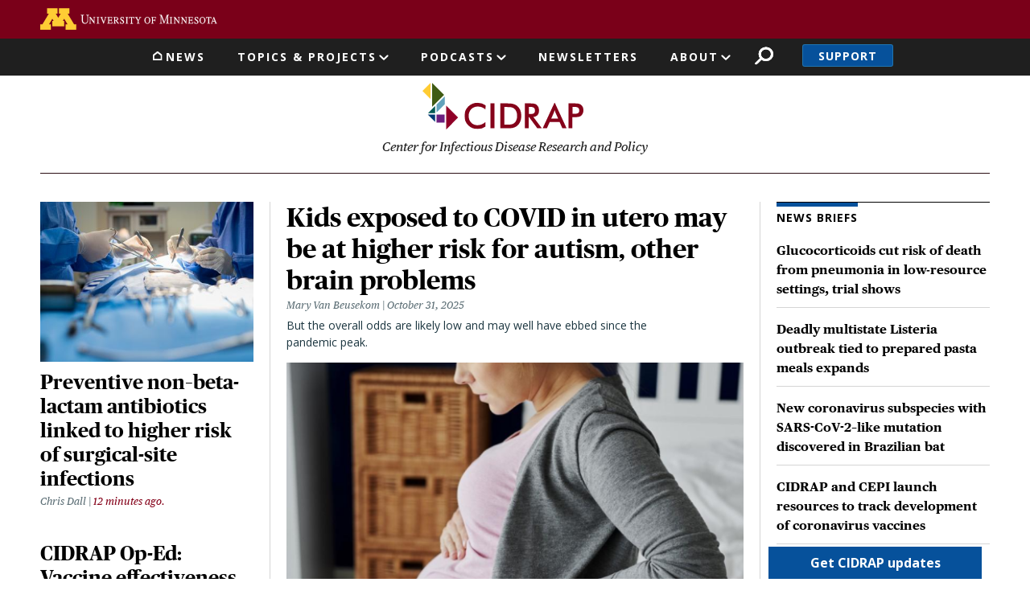

--- FILE ---
content_type: text/html; charset=UTF-8
request_url: https://www.cidrap.umn.edu/?sort=field_date&order=desc&amp%3Bamp%3Border=desc&amp%3Bamp%3Bf%5B0%5D=field_country%3A144&amp%3Bamp%3Bf%5B1%5D=field_related_topics%3A58&amp%3Bamp%3Bf%5B2%5D=field_country%3A166&amp%3Bamp%3Bf%5B3%5D=field_country%3A178&amp%3Bf%5B0%5D=field_country%3A173&f%5B0%5D=field_country%3A347&f%5B1%5D=field_organization%3A268&f%5B2%5D=field_country%3A182&f%5B3%5D=field_country%3A177&f%5B4%5D=field_country%3A180&f%5B5%5D=field_country%3A172&f%5B6%5D=field_date%3A2015-02-24-00-00
body_size: 24980
content:
<!DOCTYPE html>
<html lang="en" dir="ltr" prefix="og: https://ogp.me/ns#">
  <head>
    <meta charset="utf-8" />
<link rel="canonical" href="https://www.cidrap.umn.edu/" />
<link rel="shortlink" href="https://www.cidrap.umn.edu/" />
<link rel="image_src" href="https://www.cidrap.umn.edu/themes/custom/cidrap_theme/images/cidrap-og-image.jpg" />
<meta property="og:image" content="https://www.cidrap.umn.edu/themes/custom/cidrap_theme/images/cidrap-og-image.jpg" />
<meta name="google-site-verification" content="NKY_Z7hWDxYZ4fbYk1K-r4deoOSstM2wOfCljMQ0i0g" />
<meta name="Generator" content="Drupal 10 (https://www.drupal.org)" />
<meta name="MobileOptimized" content="width" />
<meta name="HandheldFriendly" content="true" />
<meta name="viewport" content="width=device-width, initial-scale=1, shrink-to-fit=no" />
<script type="text/javascript">var type = "homepage"</script>
<meta http-equiv="x-ua-compatible" content="ie=edge" />
<link rel="icon" href="/themes/custom/cidrap_theme/favicon.ico" type="image/vnd.microsoft.icon" />
<script src="/sites/default/files/google_tag/cidrap.umn.edu/google_tag.script.js?t55ycz" defer></script>

    <title>Homepage | CIDRAP</title>
    <script type="application/ld+json">
    {
      "@context" : "https://schema.org",
      "@type" : "WebSite",
      "name" : "Center for Infectious Disease Research and Policy",
      "alternateName" : "CIDRAP",
      "url" : "https://www.cidrap.umn.edu/",
      "potentialAction": {
        "@type": "SearchAction",
        "target": {
          "@type": "EntryPoint",
          "urlTemplate": "https://www.cidrap.umn.edu/search?keywords={search_term_string}"
        },
        "query-input": "required name=search_term_string"
      }
    }
    </script>
    <link rel="stylesheet" media="all" href="/sites/default/files/css/css_9PcFHxWWlT-JsfjVZ9QhE4XDgvEjelsKB-WKFZjvQLs.css?delta=0&amp;language=en&amp;theme=cidrap_theme&amp;include=eJyFj-EOgzAIhF-oax_JUEuUSUtTqJt7-hk3s2R__EO4-45LiAyvLbBAojK5kVKDOtiMGcPEEoFvahsfTBqG1HoF9nCHp8On7WA5va90FRpMe8usJ_k5vpfaI5POmFxDrVKUVhwylh7-tI8iprbfXScbwlKFil1Gz2-UaVxCBEWnmxrmz74SPjQc02dJnfENvLByyQ" />
<link rel="stylesheet" media="all" href="https://stackpath.bootstrapcdn.com/font-awesome/4.7.0/css/font-awesome.min.css" />
<link rel="stylesheet" media="all" href="/sites/default/files/css/css_WDnphEevlZhbOsj8bDxrMdI0go3rRylTZy2529XE7Q8.css?delta=2&amp;language=en&amp;theme=cidrap_theme&amp;include=eJyFj-EOgzAIhF-oax_JUEuUSUtTqJt7-hk3s2R__EO4-45LiAyvLbBAojK5kVKDOtiMGcPEEoFvahsfTBqG1HoF9nCHp8On7WA5va90FRpMe8usJ_k5vpfaI5POmFxDrVKUVhwylh7-tI8iprbfXScbwlKFil1Gz2-UaVxCBEWnmxrmz74SPjQc02dJnfENvLByyQ" />

    <script src="/sites/default/files/js/js_HFachL4j3bDm9zGJd_ZHYYIfk_56a42NYxQluCBjfxE.js?scope=header&amp;delta=0&amp;language=en&amp;theme=cidrap_theme&amp;include=[base64]"></script>
<script src="https://script.crazyegg.com/pages/scripts/0103/1236.js" async></script>

  </head>
  <body class="layout-no-sidebars page-node-1000000 path-frontpage node--type-homepage">
    <nav aria-label="Skip link">
      <a href="#main-content" class="visually-hidden focusable skip-link">
        Skip to main content
      </a>
    </nav>
    <noscript><iframe src="https://www.googletagmanager.com/ns.html?id=GTM-KGDGRT5" height="0" width="0" style="display:none;visibility:hidden"></iframe></noscript>
      <div class="dialog-off-canvas-main-canvas" data-off-canvas-main-canvas>
    <div id="page-wrapper">
  <div id="page">
          <header id="header" class="header-front header no-banner" role="banner" aria-label="Site header">
                  <aside>  <section class="row region region-header-top">
    <div id="block-uofmheader" class="block block-cidrap block-u-of-m-header">
  
    
      <div class="content">
      <!DOCTYPE html>
<html lang="en">
	<head>
		<title>University of Minnesota</title>
	</head>
	<body>
		<!-- BEGIN HEADER -->
		<div class="umnhf" id="umnhf-h" role="banner">
			<!-- Skip Links: Give your nav and content elements the appropriate ID attributes -->
			<div id="skipLinks"><a href="#main-nav">Main navigation</a></div>
			<div class="printer"><div class="left"></div><div class="right"><strong>University of Minnesota</strong><br />http://twin-cities.umn.edu/<br />612-625-5000</div></div>
			<div class="umnhf" id="umnhf-h-mast">
				<a class="umnhf" id="umnhf-h-logo" href="http://twin-cities.umn.edu/"><span>Go to the U of M home page</span></a>
								<!-- Button below is for dropdown toggle, only visible on mobile screens. If using
							a non-dropdown version you can delete this tag -->
							</div>
			<!-- Twin Cities Campus CSE Code -->
					</div>
		<!-- END HEADER -->
		<a name="main-nav"></a>
		<a name="main-content"></a>
		<main id="umn-main" role="main">
		</main>
		<!-- BEGIN UofM FOOTER -->
		<!-- END UofM FOOTER -->
	</body>
</html>

    </div>
  </div>

  </section>
</aside>          <nav class="navbar navbar-expand-md" id="navbar-main">
                          <section class="header-top">
                  <nav role="navigation" aria-labelledby="block-mainnavigation-menu" id="block-mainnavigation" class="block block-menu navigation menu--main">
            
  <h2 class="sr-only" id="block-mainnavigation-menu">Main navigation</h2>
  

        
              <ul id="block-mainnavigation" block="block-mainnavigation" class="clearfix nav navbar-nav">
                                        <li class="nav-item nav-link-news">
                                        <a href="/" class="nav-link menu-level-0" data-drupal-link-system-path="&lt;front&gt;">News</a>
                        </li>
                                    <li class="nav-item menu-item--expanded dropdown nav-link-topics--projects">
                                                              <ul class="dropdown-menu">
                                              <li class="dropdown-item nav-link-antimicrobial-resistance">
                                        <a href="/antimicrobial-stewardship" class="menu-level-1" data-drupal-link-system-path="node/48">Antimicrobial Resistance</a>
                        </li>
                                    <li class="dropdown-item nav-link-covid-19">
                                        <a href="/covid-19" class="menu-level-1" data-drupal-link-system-path="node/178636">COVID-19</a>
                        </li>
                                    <li class="dropdown-item nav-link-chronic-wasting-disease">
                                        <a href="/chronic-wasting-disease" class="menu-level-1" data-drupal-link-system-path="node/166911">Chronic Wasting Disease</a>
                        </li>
                                    <li class="dropdown-item nav-link-influenza-">
                                        <a href="/influenza-general" class="menu-level-1" data-drupal-link-system-path="node/69">Influenza </a>
                        </li>
                                    <li class="dropdown-item nav-link-resilient-drug-supply">
                                        <a href="/resilient-drug-supply" class="menu-level-1" data-drupal-link-system-path="node/182526">Resilient Drug Supply</a>
                        </li>
                                    <li class="dropdown-item nav-link-all-topics-a-z">
                                        <a href="/infectious-disease-topics" class="button menu-level-1" target="_self" data-drupal-link-system-path="node/1000028">All Topics A-Z</a>
                        </li>
                                    <li class="dropdown-item nav-link-coronavirus-vaccines-roadmap">
                                        <a href="/coronavirus-vaccines-roadmap" class="menu-level-1" data-drupal-link-system-path="node/1000170">Coronavirus Vaccines Roadmap</a>
                        </li>
                                    <li class="dropdown-item nav-link-influenza-vaccines-roadmap">
                                        <a href="https://ivr.cidrap.umn.edu/" class="menu-level-1">Influenza Vaccines Roadmap</a>
                        </li>
                                    <li class="dropdown-item nav-link-roadmaps-for-priority-pathogens">
                                        <a href="/roadmap-development" class="menu-level-1" data-drupal-link-system-path="node/1000169">Roadmaps for Priority Pathogens</a>
                        </li>
                                    <li class="dropdown-item nav-link-vaccine-integrity-project">
                                        <a href="/vaccine-integrity-project" class="menu-level-1" data-drupal-link-system-path="node/1006016">Vaccine Integrity Project</a>
                        </li>
                                    <li class="dropdown-item nav-link-cidrap-leadership-forum">
                                        <a href="/forum" class="menu-level-1" title="CIDRAP Leadership Forum" data-drupal-link-system-path="node/1000130">CIDRAP Leadership Forum</a>
                        </li>
                                    <li class="dropdown-item nav-link-">
                                        <span class="hide menu-level-1">.</span>
                        </li>
                                    <li class="dropdown-item nav-link-">
                                        <span class="hide menu-level-1">.</span>
                        </li>
        </ul>
  
            <span class="nav-link dropdown-toggle menu-level-0" aria-expanded="false" aria-haspopup="true" tabindex="0" role="button">Topics &amp; Projects</span>
                        </li>
                                    <li class="nav-item menu-item--expanded dropdown nav-link-podcasts">
                                                              <ul class="dropdown-menu">
                                              <li class="dropdown-item nav-link-antimicrobial-stewardship">
                                        <a href="/antimicrobial-stewardship/superbugs-you" class="menu-level-1" data-drupal-link-system-path="node/1000766">Antimicrobial Stewardship</a>
                        </li>
                                    <li class="dropdown-item nav-link-chronic-wasting-disease">
                                        <a href="/chronic-wasting-disease/cwd-pod" class="menu-level-1" data-drupal-link-system-path="node/1000067">Chronic Wasting Disease</a>
                        </li>
                                    <li class="dropdown-item nav-link-osterholm-update">
                                        <a href="/osterholm-update" class="menu-level-1" data-drupal-link-system-path="node/1000039">Osterholm Update</a>
                        </li>
        </ul>
  
            <span class="nav-link dropdown-toggle menu-level-0" aria-expanded="false" aria-haspopup="true" tabindex="0" role="button">Podcasts</span>
                        </li>
                                    <li class="nav-item nav-link-newsletters">
                                        <a href="/newsletter" class="nav-link menu-level-0" data-drupal-link-system-path="node/1000113">Newsletters</a>
                        </li>
                                    <li class="nav-item menu-item--expanded dropdown nav-link-about">
                                                              <ul class="dropdown-menu">
                                              <li class="dropdown-item nav-link-about-cidrap">
                                        <a href="/about-cidrap" class="menu-level-1" data-drupal-link-system-path="node/1000010">About CIDRAP</a>
                        </li>
                                    <li class="dropdown-item nav-link-cidrap-in-the-news">
                                        <a href="/cidrap-news" class="menu-level-1" data-drupal-link-system-path="node/1000013">CIDRAP in the News</a>
                        </li>
                                    <li class="dropdown-item nav-link-our-staff">
                                        <a href="/about-us/cidrap-staff" class="menu-level-1" data-drupal-link-system-path="node/1000014">Our Staff</a>
                        </li>
                                    <li class="dropdown-item nav-link-our-director">
                                        <a href="/michael-t-osterholdm-phd-mph" class="menu-level-1" data-drupal-link-system-path="node/20018">Our Director</a>
                        </li>
                                    <li class="dropdown-item nav-link-osterholm-in-the-press">
                                        <a href="/osterholm-quotes" class="menu-level-1" data-drupal-link-system-path="node/1000115">Osterholm in the Press</a>
                        </li>
                                    <li class="dropdown-item nav-link-shop-merchandise">
                                        <a href="https://www.mnalumnimarket.com/collections/cidrap?utm_source=website&amp;utm_medium=website&amp;utm_campaign=CIDRAPdonate&amp;utm_content=CIDRAP" class="menu-level-1">Shop Merchandise</a>
                        </li>
                                    <li class="dropdown-item nav-link-contact-us">
                                        <a href="/contact-us" class="menu-level-1" data-drupal-link-system-path="node/1000114">Contact Us</a>
                        </li>
        </ul>
  
            <span class="nav-link dropdown-toggle menu-level-0" aria-expanded="false" aria-haspopup="true" tabindex="0" role="button">About</span>
                        </li>
        </ul>
  


  </nav>
<div id="block-cidrapsecondarynav" class="block block-cidrap block-cidrap-secondary">
  
    
      <div class="content">
        <button  data-target="#overlay-search" data-toggle="modal" type="button">Search</button>
  <div  aria-hidden="hidden" aria-labelledby="overlay-title-search" class="modal fade search" id="overlay-search" tabindex="-1">
    <div class="modal-dialog" role="document">
      <div class="modal-header">
        <h2  class="modal-title sr-only" id="overlay-title-search"></h2>
        <button type="button" class="close" data-dismiss="modal" aria-label="Close">
          <span>CLOSE</span>
        </button>
      </div>
      <div class="modal-content">
        
<form class="cidrap-search-form" data-drupal-selector="cidrap-search-form" action="/search" method="get" id="cidrap-search-form" accept-charset="UTF-8">
  



          <fieldset class="js-form-item js-form-type-search form-type-search js-form-item-keywords form-item-keywords form-no-label form-group">
          <label for="edit-keywords" class="sr-only">Search</label>
                    <input title="Search by keyword" placeholder="Search by keyword" data-drupal-selector="edit-keywords" type="search" id="edit-keywords" name="keywords" value="" size="15" maxlength="128" class="form-search form-control" />

                      </fieldset>
<div data-drupal-selector="edit-actions" class="form-actions js-form-wrapper form-group" id="edit-actions"><input data-drupal-selector="edit-submit" type="submit" id="edit-submit" value="Search" class="button js-form-submit form-submit btn btn-primary form-control" />
</div>

</form>

      </div>
    </div>
  </div>
  
              <ul class="clearfix nav">
                    <li class="nav-item">
                <a href="/support" class="nav-link nav-link--support" data-drupal-link-system-path="node/1000017">Support</a>
              </li>
        </ul>
  


    </div>
  </div>
<div id="block-responsivemenumobileicon" class="responsive-menu-toggle-wrapper responsive-menu-toggle block block-responsive-menu block-responsive-menu-toggle">
  
    
      <div class="content">
      <a id="toggle-icon" class="toggle responsive-menu-toggle-icon" title="Menu" href="#off-canvas">
  <span class="icon"></span><span class="label">Menu</span>
</a>
    </div>
  </div>

              </section>
              <section class="header-bottom">
                        <a href="/" title="Home" rel="home" class="navbar-brand">
              <img src="/themes/custom/cidrap_theme/logo.svg" alt="Home" class="img-fluid d-inline-block align-top" />
            
    </a>
        <div class="d-inline-block align-top site-name-slogan">
      Center for Infectious Disease Research and Policy
    </div>
  

              </section>
                      </nav>
              </header>
        <a id="main-content" tabindex="-1"></a>
              <div class="highlighted">
        <aside class="container section clearfix" role="complementary">
            <div data-drupal-messages-fallback class="hidden"></div>


        </aside>
      </div>
            <div id="main-wrapper" class="layout-main-wrapper clearfix">
              <div id="main" class="container">
          
          <div class="row row-offcanvas row-offcanvas-left clearfix">
              <main class="main-content col" id="content" role="main">
                <section class="section">
                    <div class="node node--type-homepage node--view-mode-full ds-1col clearfix">

  

  
            <div class="field field--name-node-title field--type-ds field--label-hidden field__item"><h1 class="sr-only">
  Homepage
</h1>
</div>
      
      <div class="field field--name-field-components field--type-entity-reference-revisions field--label-hidden field__items">
              <div class="field__item"><div class="paragraph paragraph--type-layout-1-2-1 paragraph--view-mode-default margin-above-small ds-1col clearfix">

  

  
            <div class="field field--name-field-column-one field--type-entity-reference-revisions field--label-hidden field__item"><div class="paragraph paragraph--type-small-features paragraph--view-mode-default ds-1col clearfix">

  

  
      <div class="field field--name-field-articles field--type-entity-reference field--label-hidden field__items">
              <div class="field__item"><div class="node node--type-ss-news node--view-mode-layout-medium ds-1col clearfix">

  

  <a href="/antimicrobial-stewardship/preventive-non-beta-lactam-antibiotics-linked-higher-risk-surgical-site" class="field-group-link" hreflang="en">
            <div class="field field--name-field-image-thumbnail field--type-image field--label-hidden field__item">  <img src="/sites/default/files/styles/layout_medium/public/article/iStock-1061990918.jpg?itok=9XFIUnJg" width="400" height="300" alt="Surgery" loading="lazy" class="image-style-layout-medium" />


</div>
      
            <div class="field field--name-node-title field--type-ds field--label-hidden field__item"><h2>
  Preventive non–beta-lactam antibiotics linked to higher risk of surgical-site infections
</h2>
</div>
      
<div  class="author-date-wrapper">
      
      <div class="field field--name-field-authors field--type-entity-reference field--label-hidden field__items">
              <div class="field__item">    <div>
    <div class="node node--type-ss-news node--view-mode-article-author-unlinked ds-1col clearfix">

  

  
      <div class="field field--name-field-authors field--type-entity-reference field--label-hidden field__items">
              <div class="field__item"><div class="node node--type-ss-bio node--view-mode-article-author-unlinked ds-1col clearfix">

  

  
            <div class="field field--name-field-bio-name field--type-name field--label-hidden field__item">Chris Dall</div>
      

</div>

</div>
          </div>
  

</div>


  </div>

</div>
          </div>
  
            <div class="field field--name-field-date-time field--type-datetime field--label-hidden field__item"><time datetime="2025-11-03T13:24:00-06:00" class="cidrap-publish-time">&nbsp;</time></div>
      
  </div>

            <div class="clearfix text-formatted field field--name-field-teaser field--type-text-long field--label-hidden field__item"><p>In a cohort of nearly 350,000 Swiss patients, use of non–beta-lactams before surgery was associated with a nearly two-fold increase in SSI risk compared with beta-lactams.</p></div>
      </a>

</div>

</div>
              <div class="field__item"><div class="node node--type-ss-news node--view-mode-layout-medium ds-1col clearfix">

  

  <a href="/covid-19/cidrap-op-ed-vaccine-effectiveness-and-safety-what-numbers-truly-mean-2025" class="field-group-link" hreflang="en">
            <div class="field field--name-field-image-thumbnail field--type-image field--label-hidden field__item">  <img src="/sites/default/files/styles/layout_medium/public/article/Docs%20analyzing%20data.jpg?itok=9Acseivl" width="400" height="300" alt="Doctors analyzing data" loading="lazy" class="image-style-layout-medium" />


</div>
      
            <div class="field field--name-node-title field--type-ds field--label-hidden field__item"><h2>
  CIDRAP Op-Ed: Vaccine effectiveness and safety: What the numbers truly mean in 2025
</h2>
</div>
      
<div  class="author-date-wrapper">
      
      <div class="field field--name-field-authors field--type-entity-reference field--label-hidden field__items">
              <div class="field__item">    <div>
    <div class="node node--type-ss-news node--view-mode-article-author-unlinked ds-1col clearfix">

  

  
            <div class="field field--name-field-post field--type-string field--label-hidden field__item">Jake Scott, MD</div>
      

</div>


  </div>

</div>
          </div>
  
            <div class="field field--name-field-date-time field--type-datetime field--label-hidden field__item"><time datetime="2025-10-31T14:08:00-05:00" class="cidrap-publish-time">&nbsp;</time></div>
      
  </div>

            <div class="clearfix text-formatted field field--name-field-teaser field--type-text-long field--label-hidden field__item"><p>Our systematic review published this week shows that rigorous, transparent evidence synthesis can persist even when traditional advisory processes falter.</p></div>
      </a>

</div>

</div>
          </div>
  

</div>

</div>
      
            <div class="field field--name-field-column-two field--type-entity-reference-revisions field--label-hidden field__item"><div class="paragraph paragraph--type-large-feature paragraph--view-mode-default ds-1col clearfix">

  

  
            <div class="field field--name-field-article field--type-entity-reference field--label-hidden field__item"><div class="node node--type-ss-news node--view-mode-layout-large full-width-image ds-1col clearfix">

  

  <a href="/covid-19/kids-exposed-covid-utero-may-be-higher-risk-autism-other-brain-problems" class="field-group-link" hreflang="en">
            <div class="field field--name-node-title field--type-ds field--label-hidden field__item"><h2>
  Kids exposed to COVID in utero may be at higher risk for autism, other brain problems
</h2>
</div>
      
<div  class="author-date-wrapper">
      
      <div class="field field--name-field-authors field--type-entity-reference field--label-hidden field__items">
              <div class="field__item">    <div>
    <div class="node node--type-ss-news node--view-mode-article-author-unlinked full-width-image ds-1col clearfix">

  

  
      <div class="field field--name-field-authors field--type-entity-reference field--label-hidden field__items">
              <div class="field__item"><div class="node node--type-ss-bio node--view-mode-article-author-unlinked ds-1col clearfix">

  

  
            <div class="field field--name-field-bio-name field--type-name field--label-hidden field__item">Mary Van Beusekom</div>
      

</div>

</div>
          </div>
  

</div>


  </div>

</div>
          </div>
  
            <div class="field field--name-field-date-time field--type-datetime field--label-hidden field__item"><time datetime="2025-10-31T13:28:00-05:00" class="cidrap-publish-time">&nbsp;</time></div>
      
  </div>

            <div class="clearfix text-formatted field field--name-field-teaser field--type-text-long field--label-hidden field__item"><p>But the overall odds are likely low and may well have ebbed since the pandemic peak.&nbsp;</p></div>
      
            <div class="field field--name-field-image-thumbnail field--type-image field--label-hidden field__item">  <img src="/sites/default/files/styles/layout_large/public/article/Pregnant%20woman%20on%20bed.png?itok=ca8-dD-D" width="800" height="474" alt="Pregnant woman sitting on bed" loading="lazy" class="image-style-layout-large" />


</div>
      </a>

</div>

</div>
      

</div>

</div>
      
            <div class="field field--name-field-column-three field--type-entity-reference-revisions field--label-hidden field__item"><div class="paragraph paragraph--type-news-briefs-listing paragraph--view-mode-default ds-1col clearfix">

  

  
            <div class="field field--name-field-news-briefs field--type-boolean field--label-hidden field__item"><div class="views-element-container"><div class="view view-layout-news-briefs view-id-layout_news_briefs view-display-id-default js-view-dom-id-9bc5d61f64359e20cc13b1ec7e8d07307e8e51ad701fb7b7cd8fb7cdd9df3cfc">
  
    
      <div class="view-header">
      <h2>News Briefs</h2>
    </div>
      
      <div class="view-content row">
          <div class="views-row">
    <div class="views-field views-field-rendered-entity"><span class="field-content"><div class="node node--type-scan node--view-mode-layout-small ds-1col clearfix">

  

  <a href="/pneumonia/glucocorticoids-cut-risk-death-pneumonia-low-resource-settings-trial-shows" class="field-group-link" hreflang="en">
            <div class="field field--name-node-title field--type-ds field--label-hidden field__item"><h3>
  Glucocorticoids cut risk of death from pneumonia in low-resource settings, trial shows
</h3>
</div>
      
<div class="field field--name-field-authors field--type-entity-reference field--label-hidden field__items"><div class="field__item"><div><div class="node node--type-scan node--view-mode-article-author-unlinked ds-1col clearfix"><div class="field field--name-field-authors field--type-entity-reference field--label-hidden field__items"><div class="field__item"><div class="node node--type-ss-bio node--view-mode-article-author-unlinked ds-1col clearfix"><div class="field field--name-field-bio-name field--type-name field--label-hidden field__item">Mary Van Beusekom</div></div></div></div></div></div></div></div></a>

</div>

</span></div>
  </div>
    <div class="views-row">
    <div class="views-field views-field-rendered-entity"><span class="field-content"><div class="node node--type-scan node--view-mode-layout-small ds-1col clearfix">

  

  <a href="/listeria/deadly-multistate-listeria-outbreak-tied-prepared-pasta-meals-expands" class="field-group-link" hreflang="en">
            <div class="field field--name-node-title field--type-ds field--label-hidden field__item"><h3>
  Deadly multistate Listeria outbreak tied to prepared pasta meals expands
</h3>
</div>
      
<div class="field field--name-field-authors field--type-entity-reference field--label-hidden field__items"><div class="field__item"><div><div class="node node--type-scan node--view-mode-article-author-unlinked ds-1col clearfix"><div class="field field--name-field-authors field--type-entity-reference field--label-hidden field__items"><div class="field__item"><div class="node node--type-ss-bio node--view-mode-article-author-unlinked ds-1col clearfix"><div class="field field--name-field-bio-name field--type-name field--label-hidden field__item">Chris Dall</div></div></div></div></div></div></div></div></a>

</div>

</span></div>
  </div>
    <div class="views-row">
    <div class="views-field views-field-rendered-entity"><span class="field-content"><div class="node node--type-scan node--view-mode-layout-small ds-1col clearfix">

  

  <a href="/covid-19/new-coronavirus-subspecies-sars-cov-2-mutation-discovered-brazilian-bat" class="field-group-link" hreflang="en">
            <div class="field field--name-node-title field--type-ds field--label-hidden field__item"><h3>
  New coronavirus subspecies with SARS-CoV-2–like mutation discovered in Brazilian bat
</h3>
</div>
      
<div class="field field--name-field-authors field--type-entity-reference field--label-hidden field__items"><div class="field__item"><div><div class="node node--type-scan node--view-mode-article-author-unlinked ds-1col clearfix"><div class="field field--name-field-authors field--type-entity-reference field--label-hidden field__items"><div class="field__item"><div class="node node--type-ss-bio node--view-mode-article-author-unlinked ds-1col clearfix"><div class="field field--name-field-bio-name field--type-name field--label-hidden field__item">Mary Van Beusekom</div></div></div></div></div></div></div></div></a>

</div>

</span></div>
  </div>
    <div class="views-row">
    <div class="views-field views-field-rendered-entity"><span class="field-content"><div class="node node--type-scan node--view-mode-layout-small ds-1col clearfix">

  

  <a href="/covid-19/cidrap-and-cepi-launch-resources-track-development-coronavirus-vaccines" class="field-group-link" hreflang="en">
            <div class="field field--name-node-title field--type-ds field--label-hidden field__item"><h3>
  CIDRAP and CEPI launch resources to track development of coronavirus vaccines
</h3>
</div>
      
<div class="field field--name-field-authors field--type-entity-reference field--label-hidden field__items"><div class="field__item"><div><div class="node node--type-scan node--view-mode-article-author-unlinked ds-1col clearfix"><div class="field field--name-field-authors field--type-entity-reference field--label-hidden field__items"><div class="field__item"><div class="node node--type-ss-bio node--view-mode-article-author-unlinked ds-1col clearfix"><div class="field field--name-field-bio-name field--type-name field--label-hidden field__item">Jim Wappes</div></div></div></div></div></div></div></div></a>

</div>

</span></div>
  </div>
    <div class="views-row">
    <div class="views-field views-field-rendered-entity"><span class="field-content"><div class="node node--type-scan node--view-mode-layout-small ds-1col clearfix">

  

  <a href="/measles/suspected-measles-case-patient-refuses-testing-salt-lake-county" class="field-group-link" hreflang="en">
            <div class="field field--name-node-title field--type-ds field--label-hidden field__item"><h3>
  Suspected measles case-patient refuses testing in Salt Lake County
</h3>
</div>
      
<div class="field field--name-field-authors field--type-entity-reference field--label-hidden field__items"><div class="field__item"><div><div class="node node--type-scan node--view-mode-article-author-unlinked ds-1col clearfix"><div class="field field--name-field-authors field--type-entity-reference field--label-hidden field__items"><div class="field__item"><div class="node node--type-ss-bio node--view-mode-article-author-unlinked ds-1col clearfix"><div class="field field--name-field-bio-name field--type-name field--label-hidden field__item">Stephanie Soucheray</div></div></div></div></div></div></div></div></a>

</div>

</span></div>
  </div>
    <div class="views-row">
    <div class="views-field views-field-rendered-entity"><span class="field-content"><div class="node node--type-scan node--view-mode-layout-small ds-1col clearfix">

  

  <a href="/covid-19/serious-mental-illness-tied-increased-risk-long-covid" class="field-group-link" hreflang="en">
            <div class="field field--name-node-title field--type-ds field--label-hidden field__item"><h3>
  Serious mental illness tied to increased risk of long COVID
</h3>
</div>
      
<div class="field field--name-field-authors field--type-entity-reference field--label-hidden field__items"><div class="field__item"><div><div class="node node--type-scan node--view-mode-article-author-unlinked ds-1col clearfix"><div class="field field--name-field-authors field--type-entity-reference field--label-hidden field__items"><div class="field__item"><div class="node node--type-ss-bio node--view-mode-article-author-unlinked ds-1col clearfix"><div class="field field--name-field-bio-name field--type-name field--label-hidden field__item">Mary Van Beusekom</div></div></div></div></div></div></div></div></a>

</div>

</span></div>
  </div>

    </div>
  
            <div class="view-footer">
      <a href="/all-news">All News</a>
    </div>
    </div>
</div>
</div>
      

</div>

</div>
      

</div>

</div>
              <div class="field__item"><div class="paragraph paragraph--type-features-4-across paragraph--view-mode-default margin-above-small ds-1col clearfix">

  

  
      <div class="field field--name-field-items field--type-entity-reference-revisions field--label-hidden field__items">
              <div class="field__item"><div class="paragraph paragraph--type-reference-feature paragraph--view-mode-default ds-1col clearfix">

  

  
            <div class="field field--name-field-item field--type-entity-reference field--label-hidden field__item"><div class="node node--type-ss-news node--view-mode-layout-medium-topic-listings ds-1col clearfix">

  

  <a href="/salmonella/oral-vaccine-protects-against-salmonella-paratyphi-human-challenge-trial" class="field-group-link" hreflang="en">
            <div class="field field--name-field-image-thumbnail field--type-image field--label-hidden field__item">  <img src="/sites/default/files/styles/layout_medium/public/article/iStock-1125860177.jpg?itok=Q99JH6hl" width="400" height="300" alt="Salmonella bacteria" loading="lazy" class="image-style-layout-medium" />


</div>
      
            <div class="field field--name-node-title field--type-ds field--label-hidden field__item"><h3>
  Oral vaccine protects against Salmonella Paratyphi in human challenge trial
</h3>
</div>
      
<div  class="author-date-wrapper">
      
      <div class="field field--name-field-authors field--type-entity-reference field--label-hidden field__items">
              <div class="field__item">    <div>
    <div class="node node--type-ss-news node--view-mode-article-author-unlinked ds-1col clearfix">

  

  
      <div class="field field--name-field-authors field--type-entity-reference field--label-hidden field__items">
              <div class="field__item"><div class="node node--type-ss-bio node--view-mode-article-author-unlinked ds-1col clearfix">

  

  
            <div class="field field--name-field-bio-name field--type-name field--label-hidden field__item">Chris Dall</div>
      

</div>

</div>
          </div>
  

</div>


  </div>

</div>
          </div>
  
            <div class="field field--name-field-date-time field--type-datetime field--label-hidden field__item"><time datetime="2025-10-31T13:11:00-05:00" class="cidrap-publish-time">&nbsp;</time></div>
      
  </div>
</a>

</div>

</div>
      

</div>

</div>
              <div class="field__item"><div class="paragraph paragraph--type-custom-feature paragraph--view-mode-default ds-1col clearfix">

  

  <a href="https://www.cidrap.umn.edu/anti-science/episode-195-we-can-make-difference" class="field-group-link">
<div  class="group-left">
      
            <div class="field field--name-field-image field--type-image field--label-hidden field__item">  <img src="/sites/default/files/styles/square/public/custom-features/covidplain.jpg?h=422f6b37&amp;itok=60BtpMtO" width="220" height="220" alt="Coronavirus" loading="lazy" class="image-style-square" />


</div>
      
            <div class="field field--name-field-supertitle field--type-string field--label-hidden field__item">OSTERHOLM UPDATE: PODCAST</div>
      
  </div>

<div  class="group-right">
          
      <h2>New Episode! October 30, 2025 — We Can Make a Difference</h2>
      
  


  </div>
</a>

</div>

</div>
              <div class="field__item"><div class="paragraph paragraph--type-custom-feature paragraph--view-mode-default ds-1col clearfix">

  

  <a href="https://cvr.cidrap.umn.edu/" class="field-group-link">
<div  class="group-left">
      
            <div class="field field--name-field-image field--type-image field--label-hidden field__item">  <img src="/sites/default/files/styles/square/public/custom-features/Coronavirus%20R%26D%20vax%20roadmap.jpg?itok=Y3BRNXn3" width="220" height="220" alt="Test tubes and gloved hand" loading="lazy" class="image-style-square" />


</div>
      
            <div class="field field--name-field-supertitle field--type-string field--label-hidden field__item">Revamped Coronavirus Vaccines Roadmap</div>
      
  </div>

<div  class="group-right">
          
      <h2>New site now includes a Coronavirus Vaccine Technology Landscape, R&amp;D Progress Tracker, &amp; Scholar Hub.</h2>
      
  


  </div>
</a>

</div>

</div>
              <div class="field__item"><div class="paragraph paragraph--type-custom-feature paragraph--view-mode-default ds-1col clearfix">

  

  <a href="https://www.youtube.com/watch?v=Lh5hP6zcVrs" class="field-group-link">
<div  class="group-left">
      
            <div class="field field--name-field-image field--type-image field--label-hidden field__item">  <img src="/sites/default/files/styles/square/public/custom-features/Vax%20vials%20from%20HHS%20response%20video.jpg?itok=xLoK6lcU" width="220" height="220" alt="Vaccine vials" loading="lazy" class="image-style-square" />


</div>
      
            <div class="field field--name-field-supertitle field--type-string field--label-hidden field__item">VIP response to HHS vaccine claims</div>
      
  </div>

<div  class="group-right">
          
      <h2>In a new video, CIDRAP Director Dr. Michael Osterholm addresses misleading information on the impact of vaccination</h2>
      
  


  </div>
</a>

</div>

</div>
              <div class="field__item"><div class="paragraph paragraph--type-reference-feature paragraph--view-mode-default ds-1col clearfix">

  

  
            <div class="field field--name-field-item field--type-entity-reference field--label-hidden field__item"><div class="node node--type-ss-news node--view-mode-layout-medium-topic-listings full-width-image ds-1col clearfix">

  

  <a href="/childhood-vaccines/viewpoint-we-owe-parents-real-data-we-mess-kids-vaccination-schedule" class="field-group-link" hreflang="en">
            <div class="field field--name-field-image-thumbnail field--type-image field--label-hidden field__item">  <img src="/sites/default/files/styles/layout_medium/public/article/Bandaid%20after%20baby%20thigh%20vaccine.jpg?itok=LKfbIhFq" width="400" height="300" alt="Band aid after baby vaccination" loading="lazy" class="image-style-layout-medium" />


</div>
      
            <div class="field field--name-node-title field--type-ds field--label-hidden field__item"><h3>
  Viewpoint: We owe parents real data before we mess with kids&#039; vaccination schedule
</h3>
</div>
      
<div  class="author-date-wrapper">
      
      <div class="field field--name-field-authors field--type-entity-reference field--label-hidden field__items">
              <div class="field__item">    <div>
    <div class="node node--type-ss-news node--view-mode-article-author-unlinked full-width-image ds-1col clearfix">

  

  
            <div class="field field--name-field-post field--type-string field--label-hidden field__item">Vaccine Integrity Project Staff and Advisers</div>
      

</div>


  </div>

</div>
          </div>
  
            <div class="field field--name-field-date-time field--type-datetime field--label-hidden field__item"><time datetime="2025-10-15T07:46:00-05:00" class="cidrap-publish-time">&nbsp;</time></div>
      
  </div>
</a>

</div>

</div>
      

</div>

</div>
              <div class="field__item"><div class="paragraph paragraph--type-custom-feature paragraph--view-mode-default ds-1col clearfix">

  

  <a href="https://www.youtube.com/watch?v=lSuvGlxqrpg" class="field-group-link">
<div  class="group-left">
      
            <div class="field field--name-field-image field--type-image field--label-hidden field__item">  <img src="/sites/default/files/styles/square/public/custom-features/VIP%20logo%20small.jpg?h=183513ab&amp;itok=VD0Pq_hQ" width="220" height="220" alt="VIP logo" loading="lazy" class="image-style-square" />


</div>
      
            <div class="field field--name-field-supertitle field--type-string field--label-hidden field__item">Recording of August 19 VIP meeting</div>
      
  </div>

<div  class="group-right">
          
      <h2>From Data to Decisions: The Evidence Base for 2025 Fall/Winter Immunizations</h2>
      
  


  </div>
</a>

</div>

</div>
              <div class="field__item"><div class="paragraph paragraph--type-custom-feature paragraph--view-mode-default ds-1col clearfix">

  

  <a href="https://ivr.cidrap.umn.edu/rd-progress" class="field-group-link">
<div  class="group-left">
      
            <div class="field field--name-field-image field--type-image field--label-hidden field__item">  <img src="/sites/default/files/styles/square/public/custom-features/IVR%20progress%20tracker%20photo.jpg?itok=saerBvJr" width="220" height="220" alt="Influenza virus" loading="lazy" class="image-style-square" />


</div>
      
            <div class="field field--name-field-supertitle field--type-string field--label-hidden field__item">Tracking Influenza Vaccine R&amp;D Progress</div>
      
  </div>

<div  class="group-right">
          
      <h2>Dashboard details progress toward improved influenza vaccines</h2>
      
  


  </div>
</a>

</div>

</div>
              <div class="field__item"><div class="paragraph paragraph--type-custom-feature paragraph--view-mode-default ds-1col clearfix">

  

  <a href="https://www.cidrap.umn.edu/vaccine-integrity-project" class="field-group-link">
<div  class="group-left">
      
            <div class="field field--name-field-image field--type-image field--label-hidden field__item">  <img src="/sites/default/files/styles/square/public/custom-features/CIDRAP%20VIP%20logo%20pic_0.jpg?h=dc3dbb2e&amp;itok=71hYGMXz" width="220" height="220" alt="Gloved hands vaccine syringes" loading="lazy" class="image-style-square" />


</div>
      
            <div class="field field--name-field-supertitle field--type-string field--label-hidden field__item">Vaccine Integrity Project</div>
      
  </div>

<div  class="group-right">
          
      <h2>New CIDRAP initiative launched April 24, 2025</h2>
      
  


  </div>
</a>

</div>

</div>
          </div>
  

</div>

</div>
              <div class="field__item"><div class="paragraph paragraph--type-call-to-action paragraph--view-mode-default text-color-light width-full ds-3col-equal clearfix">

  

  <div class="group-left">
    
            <div class="field field--name-field-background-image-cta field--type-entity-reference field--label-hidden field__item"><div class="media media--type-call-to-action-background media--view-mode-default ds-1col clearfix">

  

  
            <div class="field field--name-field-media-image-1 field--type-image field--label-hidden field__item">  <img src="/sites/default/files/2022-08/rotavirus-virons-blue.jpg" width="2000" height="1125" alt="Rotavirus virons - Blue" loading="lazy" />

</div>
      

</div>

</div>
      
  </div>

  <div class="group-middle">
        
      <h2><p>Infectious disease information from CIDRAP.</p>
</h2>
      
  


  </div>

  <div class="group-right">
    
            <div class="field field--name-field-link field--type-link field--label-hidden field__item"><a href="/newsletter">Newsletter Sign Up</a></div>
      
  </div>

</div>

</div>
              <div class="field__item"><div class="paragraph paragraph--type-promos-4-across paragraph--view-mode-default margin-above-small ds-1col clearfix">

  

  
      <div class="field field--name-field-items field--type-entity-reference-revisions field--label-hidden field__items">
              <div class="field__item"><div class="paragraph paragraph--type-promo paragraph--view-mode-default ds-1col clearfix">

  

  <a href="/osterholm-update" class="field-group-link">
<div  class="group-left">
          
      <h3>Osterholm Update Podcast</h3>
      
  


            <div class="clearfix text-formatted field field--name-field-teaser-text field--type-text-long field--label-hidden field__item"><p>Discussion &amp; analysis on the latest infectious disease developments by Dr. Osterholm and Chris Dall.</p>
</div>
      
  </div>

<div  class="group-right">
      
            <div class="field field--name-field-image field--type-image field--label-hidden field__item">  <img src="/sites/default/files/styles/square/public/promos/podcast.jpg?itok=DDnO5zbO" width="220" height="220" alt="podcast" loading="lazy" class="image-style-square" />


</div>
      
  </div>
</a>

</div>

</div>
              <div class="field__item"><div class="paragraph paragraph--type-promo paragraph--view-mode-default ds-1col clearfix">

  

  <a href="/cidrap-news" class="field-group-link">
<div  class="group-left">
          
      <h3>CIDRAP in the News</h3>
      
  


            <div class="clearfix text-formatted field field--name-field-teaser-text field--type-text-long field--label-hidden field__item"><p>CIDRAP staff are frequently featured on other news sites. Please see our opinion pieces, commentaries, and other features.</p>
</div>
      
  </div>

<div  class="group-right">
      
            <div class="field field--name-field-image field--type-image field--label-hidden field__item">  <img src="/sites/default/files/styles/square/public/images/bios/mto-stuart_isett.jpg?h=832e4bda&amp;itok=ImzgiCh8" width="220" height="220" alt="Michael Osterholm" loading="lazy" class="image-style-square" />


</div>
      
  </div>
</a>

</div>

</div>
              <div class="field__item"><div class="paragraph paragraph--type-promo paragraph--view-mode-default ds-1col clearfix">

  

  <a href="https://ivr.cidrap.umn.edu/universal-influenza-vaccine-technology-landscape" class="field-group-link">
<div  class="group-left">
          
      <h3>Database: Universal Influenza Vaccine Technology Landscape</h3>
      
  


            <div class="clearfix text-formatted field field--name-field-teaser-text field--type-text-long field--label-hidden field__item"><p>Data on novel vaccine candidates in clinical or late preclinical development.</p>
</div>
      
  </div>

<div  class="group-right">
      
            <div class="field field--name-field-image field--type-image field--label-hidden field__item">  <img src="/sites/default/files/styles/square/public/promos/ivr.png?itok=VBn5YCwH" width="220" height="220" alt="vaccination icon" loading="lazy" class="image-style-square" />


</div>
      
  </div>
</a>

</div>

</div>
              <div class="field__item"><div class="paragraph paragraph--type-promo paragraph--view-mode-default ds-1col clearfix">

  

  <a href="https://www.mnalumnimarket.com/collections/cidrap" class="field-group-link">
<div  class="group-left">
          
      <h3>CIDRAP Merchandise</h3>
      
  


            <div class="clearfix text-formatted field field--name-field-teaser-text field--type-text-long field--label-hidden field__item"><p>CIDRAP and Osterholm Update podcast merchandise is available for purchase. Order t-shirts, mugs, socks, buttons, stickers, and more!</p>
</div>
      
  </div>

<div  class="group-right">
      
            <div class="field field--name-field-image field--type-image field--label-hidden field__item">  <img src="/sites/default/files/styles/square/public/promos/shop-cidrap_0.png?itok=O0R7K7KL" width="220" height="220" alt="Shopping bag with CIDRAP logo" loading="lazy" class="image-style-square" />


</div>
      
  </div>
</a>

</div>

</div>
          </div>
  

</div>

</div>
              <div class="field__item"><div class="paragraph paragraph--type-layout-2-1-1 paragraph--view-mode-default margin-above-small ds-1col clearfix">

  

  
            <div class="field field--name-field-column-one field--type-entity-reference-revisions field--label-hidden field__item"><div class="paragraph paragraph--type-large-custom-feature paragraph--view-mode-default ds-1col clearfix">

  

  <a href="https://ivr.cidrap.umn.edu/" class="field-group-link">
            <div class="field field--name-field-image field--type-image field--label-hidden field__item">  <img src="/sites/default/files/styles/layout_large/public/large-custom-feature/roadmap-initiative.jpg?itok=U6EOogTb" width="800" height="474" alt="Health workers" loading="lazy" class="image-style-layout-large" />


</div>
          
      <h2><p>The Influenza Vaccines R&amp;D Roadmap Initative</p>
</h2>
      
  


            <div class="clearfix text-formatted field field--name-field-teaser-text field--type-text-long field--label-hidden field__item"><p>The Influenza Vaccines Roadmap provides a much-needed framework for organizing the efforts of existing influenza researchers while identifying a wide range of opportunities that will encourage new investigators to join the work.</p>
</div>
      </a>

</div>

</div>
      
            <div class="field field--name-field-column-two field--type-entity-reference-revisions field--label-hidden field__item"><div class="paragraph paragraph--type-topic-based-listing paragraph--view-mode-default ds-1col clearfix">

  

  
            <div class="field field--name-field-topic field--type-entity-reference field--label-hidden field__item"><div class="views-element-container"><div class="view view-topic-based-listing view-id-topic_based_listing view-display-id-block_1 js-view-dom-id-3beda48344aabc179d1ae55d0401b90b8c9a8af1f2f4df30d5d7b9e3f2862383">
  
    
      <div class="view-header">
      <div class="node node--type-topics node--view-mode-linked-title ds-1col clearfix">

  

  
            <div class="field field--name-node-title field--type-ds field--label-hidden field__item"><h2>
  <a href="/antimicrobial-stewardship" hreflang="und">Antimicrobial Stewardship</a>
</h2>
</div>
      

</div>


    </div>
      
      <div class="view-content row">
          <div class="views-row">
    <div class="views-field views-field-rendered-entity"><span class="field-content"><div class="node node--type-ss-news node--view-mode-layout-medium-topic-listings full-width-image ds-1col clearfix">

  

  <a href="/sepsis/study-highlights-potential-use-artificial-intelligence-aid-sepsis-diagnosis-research" class="field-group-link" hreflang="en">
            <div class="field field--name-field-image-thumbnail field--type-image field--label-hidden field__item">  <img src="/sites/default/files/styles/layout_medium/public/article/iStock-2160030565.jpg?itok=rycEeF_6" width="400" height="300" alt="Artificial Intelligence illustration" loading="lazy" class="image-style-layout-medium" />


</div>
      
            <div class="field field--name-node-title field--type-ds field--label-hidden field__item"><h3>
  Study highlights potential use of artificial intelligence to aid in sepsis diagnosis, research
</h3>
</div>
      
<div  class="author-date-wrapper">
      
      <div class="field field--name-field-authors field--type-entity-reference field--label-hidden field__items">
              <div class="field__item">    <div>
    <div class="node node--type-ss-news node--view-mode-article-author-unlinked full-width-image ds-1col clearfix">

  

  
      <div class="field field--name-field-authors field--type-entity-reference field--label-hidden field__items">
              <div class="field__item"><div class="node node--type-ss-bio node--view-mode-article-author-unlinked ds-1col clearfix">

  

  
            <div class="field field--name-field-bio-name field--type-name field--label-hidden field__item">Chris Dall</div>
      

</div>

</div>
          </div>
  

</div>


  </div>

</div>
          </div>
  
            <div class="field field--name-field-date-time field--type-datetime field--label-hidden field__item"><time datetime="2025-10-27T14:43:00-05:00" class="cidrap-publish-time">&nbsp;</time></div>
      
  </div>
</a>

</div>

</span></div>
  </div>

    </div>
  
        <div class="attachment attachment-after">
      <div class="views-element-container"><div class="view view-topic-based-listing view-id-topic_based_listing view-display-id-attachment_1 js-view-dom-id-5facfac8ff9f9f01a89bf3c8261d4fd3b9c6ac40a64593870a11ad82b4dafbed">
  
    
      
      <div class="view-content row">
          <div class="views-row">
    <div class="views-field views-field-rendered-entity"><span class="field-content"><div class="node node--type-scan node--view-mode-layout-small-topic-listings ds-1col clearfix">

  

  <a href="/antimicrobial-stewardship/study-links-race-inequality-higher-risk-drug-resistant-infections" class="field-group-link" hreflang="en">
            <div class="field field--name-node-title field--type-ds field--label-hidden field__item"><h3>
  Study links race, inequality to higher risk of drug-resistant infections
</h3>
</div>
      
<div  class="author-date-wrapper">
      
<div class="field field--name-field-authors field--type-entity-reference field--label-hidden field__items"><div class="field__item"><div><div class="node node--type-scan node--view-mode-article-author-unlinked ds-1col clearfix"><div class="field field--name-field-authors field--type-entity-reference field--label-hidden field__items"><div class="field__item"><div class="node node--type-ss-bio node--view-mode-article-author-unlinked ds-1col clearfix"><div class="field field--name-field-bio-name field--type-name field--label-hidden field__item">Chris Dall</div></div></div></div></div></div></div></div>
            <div class="field field--name-field-date-time field--type-datetime field--label-hidden field__item"><time datetime="2025-10-28T16:23:00-05:00" class="cidrap-publish-time">&nbsp;</time></div>
      
  </div>
</a>

</div>

</span></div>
  </div>

    </div>
  
          </div>
</div>

    </div>
        </div>
</div>
</div>
      

</div>

</div>
      
            <div class="field field--name-field-column-three field--type-entity-reference-revisions field--label-hidden field__item"><div class="paragraph paragraph--type-topic-based-listing paragraph--view-mode-default ds-1col clearfix">

  

  
            <div class="field field--name-field-topic field--type-entity-reference field--label-hidden field__item"><div class="views-element-container"><div class="view view-topic-based-listing view-id-topic_based_listing view-display-id-block_1 js-view-dom-id-f73a7cca801bb7c3c9076783876b17557301af9daa5c0690ec83803935ed8f85">
  
    
      <div class="view-header">
      <div class="node node--type-topics node--view-mode-linked-title ds-1col clearfix">

  

  
            <div class="field field--name-node-title field--type-ds field--label-hidden field__item"><h2>
  <a href="/avian-influenza-bird-flu" hreflang="und">Avian Influenza (Bird Flu)</a>
</h2>
</div>
      

</div>


    </div>
      
      <div class="view-content row">
          <div class="views-row">
    <div class="views-field views-field-rendered-entity"><span class="field-content"><div class="node node--type-ss-news node--view-mode-layout-medium-topic-listings ds-1col clearfix">

  

  <a href="/avian-influenza-bird-flu/review-human-h5n1-avian-flu-cases-can-be-asymptomatic-and-virus-likely" class="field-group-link" hreflang="en">
            <div class="field field--name-field-image-thumbnail field--type-image field--label-hidden field__item">  <img src="/sites/default/files/styles/layout_medium/public/article/Person%20feeding%20chickens%20by%20hand.jpg?itok=mdPNXFNP" width="400" height="300" alt="Person feeding chickens by hand" loading="lazy" class="image-style-layout-medium" />


</div>
      
            <div class="field field--name-node-title field--type-ds field--label-hidden field__item"><h3>
  Review: Human H5N1 avian flu cases can be asymptomatic, and the virus likely spreads among people
</h3>
</div>
      
<div  class="author-date-wrapper">
      
      <div class="field field--name-field-authors field--type-entity-reference field--label-hidden field__items">
              <div class="field__item">    <div>
    <div class="node node--type-ss-news node--view-mode-article-author-unlinked ds-1col clearfix">

  

  
      <div class="field field--name-field-authors field--type-entity-reference field--label-hidden field__items">
              <div class="field__item"><div class="node node--type-ss-bio node--view-mode-article-author-unlinked ds-1col clearfix">

  

  
            <div class="field field--name-field-bio-name field--type-name field--label-hidden field__item">Mary Van Beusekom</div>
      

</div>

</div>
          </div>
  

</div>


  </div>

</div>
          </div>
  
            <div class="field field--name-field-date-time field--type-datetime field--label-hidden field__item"><time datetime="2025-10-30T14:16:00-05:00" class="cidrap-publish-time">&nbsp;</time></div>
      
  </div>
</a>

</div>

</span></div>
  </div>

    </div>
  
        <div class="attachment attachment-after">
      <div class="views-element-container"><div class="view view-topic-based-listing view-id-topic_based_listing view-display-id-attachment_1 js-view-dom-id-3f94744c0e60f1a7ed7cd3cd4236d4254e41bd255ffc5138cf782112bd600cc1">
  
    
      
      <div class="view-content row">
          <div class="views-row">
    <div class="views-field views-field-rendered-entity"><span class="field-content"><div class="node node--type-scan node--view-mode-layout-small-topic-listings ds-1col clearfix">

  

  <a href="/cholera/quick-takes-nipah-vaccine-project-global-decline-cholera-avian-flu-us-wild-birds" class="field-group-link" hreflang="en">
            <div class="field field--name-node-title field--type-ds field--label-hidden field__item"><h3>
  Quick takes: Nipah vaccine project, global decline in cholera, avian flu in US wild birds
</h3>
</div>
      
<div  class="author-date-wrapper">
      
<div class="field field--name-field-authors field--type-entity-reference field--label-hidden field__items"><div class="field__item"><div><div class="node node--type-scan node--view-mode-article-author-unlinked ds-1col clearfix"><div class="field field--name-field-authors field--type-entity-reference field--label-hidden field__items"><div class="field__item"><div class="node node--type-ss-bio node--view-mode-article-author-unlinked ds-1col clearfix"><div class="field field--name-field-bio-name field--type-name field--label-hidden field__item">Stephanie Soucheray</div></div></div></div></div></div></div></div>
            <div class="field field--name-field-date-time field--type-datetime field--label-hidden field__item"><time datetime="2025-10-29T15:32:00-05:00" class="cidrap-publish-time">&nbsp;</time></div>
      
  </div>
</a>

</div>

</span></div>
  </div>

    </div>
  
          </div>
</div>

    </div>
        </div>
</div>
</div>
      

</div>

</div>
      

</div>

</div>
              <div class="field__item"><div class="paragraph paragraph--type-in-case-you-missed-it paragraph--view-mode-default margin-above-small ds-1col clearfix">

  

      
            <h2>In case you missed it</h2>
<div class="slick blazy slick--view slick--view--in-case-you-missed-it slick--view--in-case-you-missed-it--block-1 slick--view--in-case-you-missed-it-block-block-1 slick--optionset--in-case-you-missed-it slick--multiple-view" data-blazy="">
      <nav role="navigation" class="slick__arrow">
      <button type="button" data-role="none" class="slick-prev" aria-label="Previous" tabindex="0">Previous</button>
            <button type="button" data-role="none" class="slick-next" aria-label="Next" tabindex="0">Next</button>
    </nav>
  
      <div id="slick-cf95f3ba7e0" data-slick="{&quot;count&quot;:8,&quot;total&quot;:8,&quot;lazyLoad&quot;:&quot;blazy&quot;,&quot;slidesPerRow&quot;:4,&quot;slidesToShow&quot;:4,&quot;responsive&quot;:[{&quot;breakpoint&quot;:1050,&quot;settings&quot;:{&quot;slidesPerRow&quot;:3,&quot;slidesToShow&quot;:3}},{&quot;breakpoint&quot;:850,&quot;settings&quot;:{&quot;slidesToShow&quot;:2,&quot;slidesToScroll&quot;:2}},{&quot;breakpoint&quot;:650,&quot;settings&quot;:[]}]}" class="slick__slider">
  
        <div class="slick__slide slide slide--0"><div class="views-field views-field-rendered-entity"><span class="field-content"><div class="node node--type-ss-news node--view-mode-in-case-you-missed-it ds-1col clearfix">

  

  <a href="/covid-19/nearly-1-3-adults-severe-long-covid-have-rare-heart-rhythm-disorder-data-suggest" class="field-group-link" hreflang="en">
            <div class="field field--name-field-image-thumbnail field--type-image field--label-hidden field__item">  <img src="/sites/default/files/styles/in_case_you_missed_it/public/article/POTS.png?itok=sHwJXbRv" width="400" height="300" alt="Woman with dizziness" loading="lazy" class="image-style-in-case-you-missed-it" />


</div>
      
            <div class="field field--name-node-title field--type-ds field--label-hidden field__item"><h3>
  Nearly 1 in 3 adults with severe long COVID have rare heart-rhythm disorder, data suggest
</h3>
</div>
      
<div  class="author-date-wrapper">
      
      <div class="field field--name-field-authors field--type-entity-reference field--label-hidden field__items">
              <div class="field__item">    <div>
    <div class="node node--type-ss-news node--view-mode-article-author-unlinked ds-1col clearfix">

  

  
      <div class="field field--name-field-authors field--type-entity-reference field--label-hidden field__items">
              <div class="field__item"><div class="node node--type-ss-bio node--view-mode-article-author-unlinked ds-1col clearfix">

  

  
            <div class="field field--name-field-bio-name field--type-name field--label-hidden field__item">Mary Van Beusekom</div>
      

</div>

</div>
          </div>
  

</div>


  </div>

</div>
          </div>
  
            <div class="field field--name-field-date-time field--type-datetime field--label-hidden field__item"><time datetime="2025-10-06T14:54:00-05:00" class="cidrap-publish-time">&nbsp;</time></div>
      
  </div>
</a>

</div>

</span></div></div>
  <div class="slick__slide slide slide--1"><div class="views-field views-field-rendered-entity"><span class="field-content"><div class="node node--type-ss-news node--view-mode-in-case-you-missed-it full-width-image ds-1col clearfix">

  

  <a href="/antimicrobial-stewardship/nearly-1-5-urinary-tract-infections-tied-e-coli-meat" class="field-group-link" hreflang="en">
            <div class="field field--name-field-image-thumbnail field--type-image field--label-hidden field__item">  <img src="/sites/default/files/styles/in_case_you_missed_it/public/article/Woman%20inspecting%20meat%20in%20store.jpg?itok=taO5RJbQ" width="400" height="300" alt="Woman checking meat in store" loading="lazy" class="image-style-in-case-you-missed-it" />


</div>
      
            <div class="field field--name-node-title field--type-ds field--label-hidden field__item"><h3>
  Nearly 1 in 5 urinary tract infections tied to E coli in meat
</h3>
</div>
      
<div  class="author-date-wrapper">
      
      <div class="field field--name-field-authors field--type-entity-reference field--label-hidden field__items">
              <div class="field__item">    <div>
    <div class="node node--type-ss-news node--view-mode-article-author-unlinked full-width-image ds-1col clearfix">

  

  
      <div class="field field--name-field-authors field--type-entity-reference field--label-hidden field__items">
              <div class="field__item"><div class="node node--type-ss-bio node--view-mode-article-author-unlinked ds-1col clearfix">

  

  
            <div class="field field--name-field-bio-name field--type-name field--label-hidden field__item">Chris Dall</div>
      

</div>

</div>
          </div>
  

</div>


  </div>

</div>
          </div>
  
            <div class="field field--name-field-date-time field--type-datetime field--label-hidden field__item"><time datetime="2025-10-24T14:00:00-05:00" class="cidrap-publish-time">&nbsp;</time></div>
      
  </div>
</a>

</div>

</span></div></div>
  <div class="slick__slide slide slide--2"><div class="views-field views-field-rendered-entity"><span class="field-content"><div class="node node--type-ss-news node--view-mode-in-case-you-missed-it ds-1col clearfix">

  

  <a href="/covid-19/covid-mrna-vaccines-may-be-able-train-immune-system-attack-cancer-cells-boost-survival" class="field-group-link" hreflang="en">
            <div class="field field--name-field-image-thumbnail field--type-image field--label-hidden field__item">  <img src="/sites/default/files/styles/in_case_you_missed_it/public/article/Lung%20cancer.png?itok=NbDwnBjJ" width="400" height="300" alt="Doctor pointing to patient&#039;s lung x-ray" loading="lazy" class="image-style-in-case-you-missed-it" />


</div>
      
            <div class="field field--name-node-title field--type-ds field--label-hidden field__item"><h3>
  COVID mRNA vaccines may be able to train immune system to attack cancer cells, boost survival
</h3>
</div>
      
<div  class="author-date-wrapper">
      
      <div class="field field--name-field-authors field--type-entity-reference field--label-hidden field__items">
              <div class="field__item">    <div>
    <div class="node node--type-ss-news node--view-mode-article-author-unlinked ds-1col clearfix">

  

  
      <div class="field field--name-field-authors field--type-entity-reference field--label-hidden field__items">
              <div class="field__item"><div class="node node--type-ss-bio node--view-mode-article-author-unlinked ds-1col clearfix">

  

  
            <div class="field field--name-field-bio-name field--type-name field--label-hidden field__item">Mary Van Beusekom</div>
      

</div>

</div>
          </div>
  

</div>


  </div>

</div>
          </div>
  
            <div class="field field--name-field-date-time field--type-datetime field--label-hidden field__item"><time datetime="2025-10-20T15:10:00-05:00" class="cidrap-publish-time">&nbsp;</time></div>
      
  </div>
</a>

</div>

</span></div></div>
  <div class="slick__slide slide slide--3"><div class="views-field views-field-rendered-entity"><span class="field-content"><div class="node node--type-ss-news node--view-mode-in-case-you-missed-it ds-1col clearfix">

  

  <a href="/childhood-vaccines/past-surgeons-general-warn-hhs-secretary-kennedy-must-go" class="field-group-link" hreflang="en">
            <div class="field field--name-field-image-thumbnail field--type-image field--label-hidden field__item">  <img src="/sites/default/files/styles/in_case_you_missed_it/public/article/53952717706_a61b74db5e_c.jpg?itok=z_zVlako" width="400" height="300" alt="RFK waving at rally" loading="lazy" class="image-style-in-case-you-missed-it" />


</div>
      
            <div class="field field--name-node-title field--type-ds field--label-hidden field__item"><h3>
  Past surgeons general warn HHS Secretary Kennedy must go  
</h3>
</div>
      
<div  class="author-date-wrapper">
      
      <div class="field field--name-field-authors field--type-entity-reference field--label-hidden field__items">
              <div class="field__item">    <div>
    <div class="node node--type-ss-news node--view-mode-article-author-unlinked ds-1col clearfix">

  

  
      <div class="field field--name-field-authors field--type-entity-reference field--label-hidden field__items">
              <div class="field__item"><div class="node node--type-ss-bio node--view-mode-article-author-unlinked ds-1col clearfix">

  

  
            <div class="field field--name-field-bio-name field--type-name field--label-hidden field__item">Stephanie Soucheray</div>
      

</div>

</div>
          </div>
  

</div>


  </div>

</div>
          </div>
  
            <div class="field field--name-field-date-time field--type-datetime field--label-hidden field__item"><time datetime="2025-10-07T15:26:00-05:00" class="cidrap-publish-time">&nbsp;</time></div>
      
  </div>
</a>

</div>

</span></div></div>
  <div class="slick__slide slide slide--4"><div class="views-field views-field-rendered-entity"><span class="field-content"><div class="node node--type-ss-news node--view-mode-in-case-you-missed-it ds-1col clearfix">

  

  <a href="/measles/us-measles-cases-top-1600-south-carolina-outbreak-grows" class="field-group-link" hreflang="en">
            <div class="field field--name-field-image-thumbnail field--type-image field--label-hidden field__item">  <img src="/sites/default/files/styles/in_case_you_missed_it/public/article/10707_lores.jpg?itok=ukz18g-p" width="400" height="300" alt="measles image " loading="lazy" class="image-style-in-case-you-missed-it" />


</div>
      
            <div class="field field--name-node-title field--type-ds field--label-hidden field__item"><h3>
  US measles cases top 1,600 as South Carolina outbreak grows
</h3>
</div>
      
<div  class="author-date-wrapper">
      
      <div class="field field--name-field-authors field--type-entity-reference field--label-hidden field__items">
              <div class="field__item">    <div>
    <div class="node node--type-ss-news node--view-mode-article-author-unlinked ds-1col clearfix">

  

  
      <div class="field field--name-field-authors field--type-entity-reference field--label-hidden field__items">
              <div class="field__item"><div class="node node--type-ss-bio node--view-mode-article-author-unlinked ds-1col clearfix">

  

  
            <div class="field field--name-field-bio-name field--type-name field--label-hidden field__item">Stephanie Soucheray</div>
      

</div>

</div>
          </div>
  

</div>


  </div>

</div>
          </div>
  
            <div class="field field--name-field-date-time field--type-datetime field--label-hidden field__item"><time datetime="2025-10-22T15:08:00-05:00" class="cidrap-publish-time">&nbsp;</time></div>
      
  </div>
</a>

</div>

</span></div></div>
  <div class="slick__slide slide slide--5"><div class="views-field views-field-rendered-entity"><span class="field-content"><div class="node node--type-ss-news node--view-mode-in-case-you-missed-it ds-1col clearfix">

  

  <a href="/covid-19/cdc-announces-changes-covid-childhood-vaccines-touting-informed-consent" class="field-group-link" hreflang="en">
            <div class="field field--name-field-image-thumbnail field--type-image field--label-hidden field__item">  <img src="/sites/default/files/styles/in_case_you_missed_it/public/article/iStock-2190554549.jpg?itok=Z6OC12Qk" width="400" height="300" alt="informed patient consent " loading="lazy" class="image-style-in-case-you-missed-it" />


</div>
      
            <div class="field field--name-node-title field--type-ds field--label-hidden field__item"><h3>
  CDC announces changes to COVID, childhood vaccines, touting &#039;informed consent&#039;
</h3>
</div>
      
<div  class="author-date-wrapper">
      
      <div class="field field--name-field-authors field--type-entity-reference field--label-hidden field__items">
              <div class="field__item">    <div>
    <div class="node node--type-ss-news node--view-mode-article-author-unlinked ds-1col clearfix">

  

  
      <div class="field field--name-field-authors field--type-entity-reference field--label-hidden field__items">
              <div class="field__item"><div class="node node--type-ss-bio node--view-mode-article-author-unlinked ds-1col clearfix">

  

  
            <div class="field field--name-field-bio-name field--type-name field--label-hidden field__item">Stephanie Soucheray</div>
      

</div>

</div>
          </div>
  

</div>


  </div>

</div>
          </div>
  
            <div class="field field--name-field-date-time field--type-datetime field--label-hidden field__item"><time datetime="2025-10-06T15:22:00-05:00" class="cidrap-publish-time">&nbsp;</time></div>
      
  </div>
</a>

</div>

</span></div></div>
  <div class="slick__slide slide slide--6"><div class="views-field views-field-rendered-entity"><span class="field-content"><div class="node node--type-ss-news node--view-mode-in-case-you-missed-it ds-1col clearfix">

  

  <a href="/influenza-vaccines/protection-flu-vaccine-around-50-southern-hemisphere-data-reveal" class="field-group-link" hreflang="en">
            <div class="field field--name-field-image-thumbnail field--type-image field--label-hidden field__item">  <img src="/sites/default/files/styles/in_case_you_missed_it/public/article/flu_shot-direct_relief-crop.jpg?itok=ZarBsnxU" width="400" height="300" alt="Health worker preparing flu shot" loading="lazy" class="image-style-in-case-you-missed-it" />


</div>
      
            <div class="field field--name-node-title field--type-ds field--label-hidden field__item"><h3>
  Protection from flu vaccine around 50% for Southern Hemisphere, data reveal
</h3>
</div>
      
<div  class="author-date-wrapper">
      
      <div class="field field--name-field-authors field--type-entity-reference field--label-hidden field__items">
              <div class="field__item">    <div>
    <div class="node node--type-ss-news node--view-mode-article-author-unlinked ds-1col clearfix">

  

  
      <div class="field field--name-field-authors field--type-entity-reference field--label-hidden field__items">
              <div class="field__item"><div class="node node--type-ss-bio node--view-mode-article-author-unlinked ds-1col clearfix">

  

  
            <div class="field field--name-field-bio-name field--type-name field--label-hidden field__item">Jim Wappes</div>
      

</div>

</div>
          </div>
  

</div>


  </div>

</div>
          </div>
  
            <div class="field field--name-field-date-time field--type-datetime field--label-hidden field__item"><time datetime="2025-10-17T11:14:00-05:00" class="cidrap-publish-time">&nbsp;</time></div>
      
  </div>
</a>

</div>

</span></div></div>
  <div class="slick__slide slide slide--7"><div class="views-field views-field-rendered-entity"><span class="field-content"><div class="node node--type-ss-news node--view-mode-in-case-you-missed-it ds-1col clearfix">

  

  <a href="/childhood-vaccines/cidrap-op-ed-why-cdc-director-wrong-about-mmr-vaccine" class="field-group-link" hreflang="en">
            <div class="field field--name-field-image-thumbnail field--type-image field--label-hidden field__item">  <img src="/sites/default/files/styles/in_case_you_missed_it/public/article/Three%20intersecting%20syringes.jpg?itok=bUmdyyTt" width="400" height="300" alt="Three syringes" loading="lazy" class="image-style-in-case-you-missed-it" />


</div>
      
            <div class="field field--name-node-title field--type-ds field--label-hidden field__item"><h3>
  CIDRAP Op-Ed: Why the CDC director is wrong about the MMR vaccine
</h3>
</div>
      
<div  class="author-date-wrapper">
      
      <div class="field field--name-field-authors field--type-entity-reference field--label-hidden field__items">
              <div class="field__item">    <div>
    <div class="node node--type-ss-news node--view-mode-article-author-unlinked ds-1col clearfix">

  

  
            <div class="field field--name-field-post field--type-string field--label-hidden field__item">Jake Scott, MD</div>
      

</div>


  </div>

</div>
          </div>
  
            <div class="field field--name-field-date-time field--type-datetime field--label-hidden field__item"><time datetime="2025-10-09T11:11:00-05:00" class="cidrap-publish-time">&nbsp;</time></div>
      
  </div>
</a>

</div>

</span></div></div>

  
      </div>
  </div>


      
  



</div>

</div>
              <div class="field__item"><div class="paragraph paragraph--type-more-news paragraph--view-mode-default margin-above-small ds-2col clearfix">

  

  <div class="group-left">
    
            <div class="field field--name-field-more-news field--type-boolean field--label-hidden field__item"><div class="views-element-container"><div class="view view-more-news view-id-more_news view-display-id-block_1 js-view-dom-id-babc964ccd1ea0a91b7f114d320e3349ef9b13036246cde9cfdb4fc6a65bab4a">
  
    
      <div class="view-header">
      <h2>More news</h2>
    </div>
      
      <div class="view-content row">
      <div data-drupal-views-infinite-scroll-content-wrapper class="views-infinite-scroll-content-wrapper clearfix">    <div class="views-row">
    <div class="views-field views-field-rendered-entity"><span class="field-content"><div class="node node--type-ss-news node--view-mode-more-news ds-1col clearfix">

  

  <a href="/measles/support-measles-vaccination-drops-amid-growing-confusion-about-disease-us-poll-shows" class="field-group-link" hreflang="en">
<div  class="group-left">
      
            <div class="field field--name-node-title field--type-ds field--label-hidden field__item"><h3>
  Support for measles vaccination drops amid growing confusion about the disease, US poll shows
</h3>
</div>
      
<div  class="author-date-wrapper">
      
      <div class="field field--name-field-authors field--type-entity-reference field--label-hidden field__items">
              <div class="field__item">    <div>
    <div class="node node--type-ss-news node--view-mode-article-author-unlinked ds-1col clearfix">

  

  
      <div class="field field--name-field-authors field--type-entity-reference field--label-hidden field__items">
              <div class="field__item"><div class="node node--type-ss-bio node--view-mode-article-author-unlinked ds-1col clearfix">

  

  
            <div class="field field--name-field-bio-name field--type-name field--label-hidden field__item">Jim Wappes</div>
      

</div>

</div>
          </div>
  

</div>


  </div>

</div>
          </div>
  
            <div class="field field--name-field-date-time field--type-datetime field--label-hidden field__item"><time datetime="2025-10-31T15:00:00-05:00" class="cidrap-publish-time">&nbsp;</time></div>
      
  </div>

  </div>

<div  class="group-right">
      
            <div class="field field--name-field-image-thumbnail field--type-image field--label-hidden field__item">  <img src="/sites/default/files/styles/more_news/public/article/RFK%20Jr%20at%20mic-Gage%20Skidmore.jpg?itok=AEP_GRpu" width="480" height="360" alt="Robert F. Kennedy Jr." loading="lazy" class="image-style-more-news" />


</div>
      
  </div>
</a>

</div>

</span></div>
  </div>
    <div class="views-row">
    <div class="views-field views-field-rendered-entity"><span class="field-content"><div class="node node--type-ss-news node--view-mode-more-news full-width-image ds-1col clearfix">

  

  <a href="/public-health/who-too-reliant-funding-donor-organizations-paper-argues" class="field-group-link" hreflang="en">
<div  class="group-left">
      
            <div class="field field--name-node-title field--type-ds field--label-hidden field__item"><h3>
  WHO too reliant on funding from donor organizations, paper argues
</h3>
</div>
      
<div  class="author-date-wrapper">
      
      <div class="field field--name-field-authors field--type-entity-reference field--label-hidden field__items">
              <div class="field__item">    <div>
    <div class="node node--type-ss-news node--view-mode-article-author-unlinked full-width-image ds-1col clearfix">

  

  
      <div class="field field--name-field-authors field--type-entity-reference field--label-hidden field__items">
              <div class="field__item"><div class="node node--type-ss-bio node--view-mode-article-author-unlinked ds-1col clearfix">

  

  
            <div class="field field--name-field-bio-name field--type-name field--label-hidden field__item">Chris Dall</div>
      

</div>

</div>
          </div>
  

</div>


  </div>

</div>
          </div>
  
            <div class="field field--name-field-date-time field--type-datetime field--label-hidden field__item"><time datetime="2025-10-30T11:55:00-05:00" class="cidrap-publish-time">&nbsp;</time></div>
      
  </div>

  </div>

<div  class="group-right">
      
            <div class="field field--name-field-image-thumbnail field--type-image field--label-hidden field__item">  <img src="/sites/default/files/styles/more_news/public/article/iStock-1272560551-2.jpg?itok=P3Na5FIQ" width="480" height="360" alt="WHO headquarters in Geneva, Switzerland" loading="lazy" class="image-style-more-news" />


</div>
      
  </div>
</a>

</div>

</span></div>
  </div>
    <div class="views-row">
    <div class="views-field views-field-rendered-entity"><span class="field-content"><div class="node node--type-ss-news node--view-mode-more-news full-width-image ds-1col clearfix">

  

  <a href="/covid-19/meta-analysis-covid-rsv-flu-vaccines-fall-provides-sea-data-showing-efficacy-safety" class="field-group-link" hreflang="en">
<div  class="group-left">
      
            <div class="field field--name-node-title field--type-ds field--label-hidden field__item"><h3>
  Meta-analysis of COVID, RSV, flu vaccines for fall provides &#039;sea of data&#039; showing efficacy, safety
</h3>
</div>
      
<div  class="author-date-wrapper">
      
      <div class="field field--name-field-authors field--type-entity-reference field--label-hidden field__items">
              <div class="field__item">    <div>
    <div class="node node--type-ss-news node--view-mode-article-author-unlinked full-width-image ds-1col clearfix">

  

  
      <div class="field field--name-field-authors field--type-entity-reference field--label-hidden field__items">
              <div class="field__item"><div class="node node--type-ss-bio node--view-mode-article-author-unlinked ds-1col clearfix">

  

  
            <div class="field field--name-field-bio-name field--type-name field--label-hidden field__item">Mary Van Beusekom</div>
      

</div>

</div>
          </div>
  

</div>


  </div>

</div>
          </div>
  
            <div class="field field--name-field-date-time field--type-datetime field--label-hidden field__item"><time datetime="2025-10-29T15:53:00-05:00" class="cidrap-publish-time">&nbsp;</time></div>
      
  </div>

  </div>

<div  class="group-right">
      
            <div class="field field--name-field-image-thumbnail field--type-image field--label-hidden field__item">  <img src="/sites/default/files/styles/more_news/public/article/Actual%20immunization.jpg?itok=WPc4d1RO" width="480" height="360" alt="Boy getting vaccinated" loading="lazy" class="image-style-more-news" />


</div>
      
  </div>
</a>

</div>

</span></div>
  </div>
    <div class="views-row">
    <div class="views-field views-field-rendered-entity"><span class="field-content"><div class="node node--type-ss-news node--view-mode-more-news ds-1col clearfix">

  

  <a href="/measles/outbreaks-southwest-south-carolina-grow-us-tracks-30-more-measles-cases" class="field-group-link" hreflang="en">
<div  class="group-left">
      
            <div class="field field--name-node-title field--type-ds field--label-hidden field__item"><h3>
  Outbreaks in Southwest, South Carolina grow as US tracks 30 more measles cases
</h3>
</div>
      
<div  class="author-date-wrapper">
      
      <div class="field field--name-field-authors field--type-entity-reference field--label-hidden field__items">
              <div class="field__item">    <div>
    <div class="node node--type-ss-news node--view-mode-article-author-unlinked ds-1col clearfix">

  

  
      <div class="field field--name-field-authors field--type-entity-reference field--label-hidden field__items">
              <div class="field__item"><div class="node node--type-ss-bio node--view-mode-article-author-unlinked ds-1col clearfix">

  

  
            <div class="field field--name-field-bio-name field--type-name field--label-hidden field__item">Stephanie Soucheray</div>
      

</div>

</div>
          </div>
  

</div>


  </div>

</div>
          </div>
  
            <div class="field field--name-field-date-time field--type-datetime field--label-hidden field__item"><time datetime="2025-10-29T15:37:00-05:00" class="cidrap-publish-time">&nbsp;</time></div>
      
  </div>

  </div>

<div  class="group-right">
      
            <div class="field field--name-field-image-thumbnail field--type-image field--label-hidden field__item">  <img src="/sites/default/files/styles/more_news/public/article/iStock-2226510461.jpg?itok=myzl3cga" width="480" height="360" alt="measles exam" loading="lazy" class="image-style-more-news" />


</div>
      
  </div>
</a>

</div>

</span></div>
  </div>
    <div class="views-row">
    <div class="views-field views-field-rendered-entity"><span class="field-content"><div class="node node--type-ss-news node--view-mode-more-news ds-1col clearfix">

  

  <a href="/covid-19/international-air-travel-especially-packed-flights-fueled-flu-covid-19-spread-during" class="field-group-link" hreflang="en">
<div  class="group-left">
      
            <div class="field field--name-node-title field--type-ds field--label-hidden field__item"><h3>
  International air travel—especially packed flights—fueled flu, COVID-19 spread during pandemic, researchers say
</h3>
</div>
      
<div  class="author-date-wrapper">
      
      <div class="field field--name-field-authors field--type-entity-reference field--label-hidden field__items">
              <div class="field__item">    <div>
    <div class="node node--type-ss-news node--view-mode-article-author-unlinked ds-1col clearfix">

  

  
      <div class="field field--name-field-authors field--type-entity-reference field--label-hidden field__items">
              <div class="field__item"><div class="node node--type-ss-bio node--view-mode-article-author-unlinked ds-1col clearfix">

  

  
            <div class="field field--name-field-bio-name field--type-name field--label-hidden field__item">Mary Van Beusekom</div>
      

</div>

</div>
          </div>
  

</div>


  </div>

</div>
          </div>
  
            <div class="field field--name-field-date-time field--type-datetime field--label-hidden field__item"><time datetime="2025-10-29T10:49:00-05:00" class="cidrap-publish-time">&nbsp;</time></div>
      
  </div>

  </div>

<div  class="group-right">
      
            <div class="field field--name-field-image-thumbnail field--type-image field--label-hidden field__item">  <img src="/sites/default/files/styles/more_news/public/article/Sick%20airplane%20passenger.png?itok=qNKfiRfo" width="480" height="360" alt="Sick female airplane passenger" loading="lazy" class="image-style-more-news" />


</div>
      
  </div>
</a>

</div>

</span></div>
  </div>
    <div class="views-row">
    <div class="views-field views-field-rendered-entity"><span class="field-content"><div class="node node--type-ss-news node--view-mode-more-news ds-1col clearfix">

  

  <a href="/covid-19/analysis-last-years-covid-vaccines-protected-well-against-severe-illness" class="field-group-link" hreflang="en">
<div  class="group-left">
      
            <div class="field field--name-node-title field--type-ds field--label-hidden field__item"><h3>
  Analysis: Last year&#039;s COVID vaccines protected well against severe illness
</h3>
</div>
      
<div  class="author-date-wrapper">
      
      <div class="field field--name-field-authors field--type-entity-reference field--label-hidden field__items">
              <div class="field__item">    <div>
    <div class="node node--type-ss-news node--view-mode-article-author-unlinked ds-1col clearfix">

  

  
      <div class="field field--name-field-authors field--type-entity-reference field--label-hidden field__items">
              <div class="field__item"><div class="node node--type-ss-bio node--view-mode-article-author-unlinked ds-1col clearfix">

  

  
            <div class="field field--name-field-bio-name field--type-name field--label-hidden field__item">Stephanie Soucheray</div>
      

</div>

</div>
          </div>
  

</div>


  </div>

</div>
          </div>
  
            <div class="field field--name-field-date-time field--type-datetime field--label-hidden field__item"><time datetime="2025-10-28T16:01:00-05:00" class="cidrap-publish-time">&nbsp;</time></div>
      
  </div>

  </div>

<div  class="group-right">
      
            <div class="field field--name-field-image-thumbnail field--type-image field--label-hidden field__item">  <img src="/sites/default/files/styles/more_news/public/article/iStock-1303673688.jpg?itok=TLZgMkfe" width="480" height="360" alt="covid shots" loading="lazy" class="image-style-more-news" />


</div>
      
  </div>
</a>

</div>

</span></div>
  </div>
</div>

    </div>
  
      
<ul class="js-pager__items pager" data-drupal-views-infinite-scroll-pager>
  <li class="pager__item">
    <a class="button" href="?sort=field_date&amp;order=desc&amp;amp%3Bamp%3Border=desc&amp;amp%3Bamp%3Bf%5B0%5D=field_country%3A144&amp;amp%3Bamp%3Bf%5B1%5D=field_related_topics%3A58&amp;amp%3Bamp%3Bf%5B2%5D=field_country%3A166&amp;amp%3Bamp%3Bf%5B3%5D=field_country%3A178&amp;amp%3Bf%5B0%5D=field_country%3A173&amp;f%5B0%5D=field_country%3A347&amp;f%5B1%5D=field_organization%3A268&amp;f%5B2%5D=field_country%3A182&amp;f%5B3%5D=field_country%3A177&amp;f%5B4%5D=field_country%3A180&amp;f%5B5%5D=field_country%3A172&amp;f%5B6%5D=field_date%3A2015-02-24-00-00&amp;page=1" title="Load more items" rel="next">Load More</a>
  </li>
</ul>

          </div>
</div>
</div>
      
  </div>

  <div class="group-right">
        
      <h2>Cidrap in the news</h2>
      
  


      <div class="field field--name-field-sidebar field--type-entity-reference-revisions field--label-hidden field__items">
              <div class="field__item"><div class="paragraph paragraph--type-osterholm-quote paragraph--view-mode-default ds-1col clearfix">

  

  
            <div class="field field--name-field-view field--type-viewsreference field--label-hidden field__item"><div class="views-element-container"><div class="view view-osterholm-quote view-id-osterholm_quote view-display-id-default js-view-dom-id-60c2b890335ec564a4a9c0e5cbf16b63aaf2426f014de469e1e9f06b78f45ced">
  
    
      
      <div class="view-content row">
          <div class="views-row">
    <div class="node node--type-osterholm-quote node--view-mode-large-feature ds-1col clearfix">

  
  <div class="group-left">
    <h3>The Osterholm Quote</h3>
    
            <div class="clearfix text-formatted field field--name-field-teaser field--type-text-long field--label-hidden field__item"><p>"With COVID-19, we saw what happens when we're not prepared, with challenges such as early delays in getting test kits, shortages of effective respiratory protection, and communication missteps that confused the public and resulted in a loss of trust that will be hard to regain."&nbsp;</p>
</div>
      
            <div class="field field--name-field-source-link field--type-link field--label-hidden field__item"><a href="https://cepi.net/big-one-coming-how-can-we-prepare-future-coronavirus-pandemic">CEPI, Oct 30, 2025</a></div>
      

    <a class="more-link" href="/osterholm-quotes">More quotes</a>
  </div>
  <div class="group-right">
    <img src="/themes/custom/cidrap_theme/images/osterholm-quote2.png" alt="Michael Osterholm" />
  </div>

</div>


  </div>

    </div>
  
          </div>
</div>
</div>
      

</div>

</div>
              <div class="field__item"><div class="paragraph paragraph--type-sidebar-feature paragraph--view-mode-default size-large ds-1col clearfix">

  

  <a href="/covid-19/study-masks-vs-n95-respirators-health-workers-spurs-concerns" class="field-group-link">
<div  class="group-left">
      
            <div class="field field--name-field-image field--type-image field--label-hidden field__item">  <img src="/sites/default/files/styles/layout_large/public/sidebar-features/Masks%20and%20N95s.jpg?itok=bOHxR1lv" width="800" height="474" alt="masks and n95 respirators" loading="lazy" class="image-style-layout-large" />


</div>
      
  </div>

<div  class="group-right">
          
      <h3><p>Study on masks vs N95 respirators for health workers spurs concerns</p>
</h3>
      
  


            <div class="clearfix text-formatted field field--name-field-teaser-text field--type-text-long field--label-hidden field__item"><p>The findings suggest medical masks may offer similar protection as respirators against COVID-19, but experts say hold on.</p>
</div>
      
  </div>
</a>

</div>

</div>
          </div>
  
  </div>

</div>

</div>
          </div>
  

</div>



                    <section class="row region region-below-content">
    <div class="views-element-container block block-views block-views-blockunderwriters-block-1" id="block-views-block-underwriters-block-1">
  
      <h2>Our underwriters</h2>
    
      <div class="content">
      <div><div class="view view-underwriters view-id-underwriters view-display-id-block_1 js-view-dom-id-ea0fb475a6b57245abbfb596364cddb2ee852b2e0e6723c8322d2d50fdb3fb3b">
  
    
          <div class="attachment attachment-before">
      <div class="views-element-container"></div>

    </div>
  
      <div class="view-content row">
          <div class="views-row">
    <div class="views-field views-field-rendered-entity"><span class="field-content"><div class="node node--type-underwriter-group node--view-mode-default ds-1col clearfix">

  

  
            <div class="field field--name-node-title field--type-ds field--label-hidden field__item"><h3>
  Unrestricted financial support provided by
</h3>
</div>
      
      <div class="field field--name-field-underwriters field--type-entity-reference field--label-hidden field__items">
              <div class="field__item"><div class="views-element-container"><div class="view view-underwriters-group view-id-underwriters_group view-display-id-default js-view-dom-id-5994a8454673502562cc89f7ab284f83a85895869a3d1a8644c57ee5fbe7b138">
  
    
      
      <div class="view-content row">
        <div>
    <div class="views-row">
    <div class="views-field views-field-rendered-entity"><span class="field-content"><div class="media media--type-underwriter media--view-mode-default image-size-98 ds-1col clearfix">

  

    <a href="https://bentsonfoundation.org" class="field-group-link">
            <div class="field field--name-field-media-image-2 field--type-image field--label-hidden field__item">  <img src="/sites/default/files/underwriters/BentsonFound%20Logo%20RGB%200612.jpg" width="750" height="600" alt="Bentson Foundation logo" loading="lazy" />

</div>
      
            <div class="field field--name-field-underwriter-type field--type-string field--label-hidden field__item">Principal Underwriter</div>
      </a>
  
</div>

</span></div>
  </div>
  </div>
  <div>
    <div class="views-row">
    <div class="views-field views-field-rendered-entity"><span class="field-content"><div class="media media--type-underwriter media--view-mode-default image-size-72 ds-1col clearfix">

  

    <a href="https://www.unorthodoxphilanthropy.org/" class="field-group-link">
            <div class="field field--name-field-media-image-2 field--type-image field--label-hidden field__item">  <img src="/sites/default/files/underwriters/up-4166734.jpeg" width="111" height="100" alt="Unorthodox Philanthropy logo" loading="lazy" />

</div>
      
            <div class="field field--name-field-underwriter-type field--type-string field--label-hidden field__item">Leading Underwriter</div>
      </a>
  
</div>

</span></div>
  </div>
    <div class="views-row">
    <div class="views-field views-field-rendered-entity"><span class="field-content"><div class="media media--type-underwriter media--view-mode-default image-size-64 ds-1col clearfix">

  

    <a href="https://www.3m.com" class="field-group-link">
            <div class="field field--name-field-media-image-2 field--type-image field--label-hidden field__item">  <img src="/sites/default/files/underwriters/3M%20logo.jpg" width="5816" height="3428" alt="3M Logo" loading="lazy" />

</div>
      
            <div class="field field--name-field-underwriter-type field--type-string field--label-hidden field__item">Major Underwriter</div>
      </a>
  
</div>

</span></div>
  </div>
    <div class="views-row">
    <div class="views-field views-field-rendered-entity"><span class="field-content"><div class="media media--type-underwriter media--view-mode-default image-size-82 ds-1col clearfix">

  

    <a href="https://www.gilead.com/" class="field-group-link">
            <div class="field field--name-field-media-image-2 field--type-image field--label-hidden field__item">  <img src="/sites/default/files/underwriters/Gilead.IDtag%202C.pos_.jpg" width="1612" height="600" alt="Gilead Logo" loading="lazy" />

</div>
      
            <div class="field field--name-field-underwriter-type field--type-string field--label-hidden field__item">Supporting Underwriter</div>
      </a>
  
</div>

</span></div>
  </div>
    <div class="views-row">
    <div class="views-field views-field-rendered-entity"><span class="field-content"><div class="media media--type-underwriter media--view-mode-default image-size-100 ds-1col clearfix">

  

  <span>  
            <div class="field field--name-field-media-image-2 field--type-image field--label-hidden field__item">  <img src="/sites/default/files/underwriters/avr-logo.png" width="500" height="127" alt="Albert Victor Ravenholt Fund" loading="lazy" />

</div>
      
            <div class="field field--name-field-underwriter-type field--type-string field--label-hidden field__item">Supporting Underwriter</div>
      
  </span>
</div>

</span></div>
  </div>
  </div>

    </div>
  
          </div>
</div>
</div>
          </div>
  

</div>

</span></div>
  </div>

    </div>
  
            <div class="view-footer">
      <a href="/support-cidrap" class="mellow-gray-button">Become an Underwriter</a>
    </div>
    </div>
</div>

    </div>
  </div>

  </section>

                </section>
              </main>
                                  </div>
        </div>
          </div>
        <footer class="site-footer">
              <div class="container">
                      <div class="site-footer__top clearfix">
                <section class="row region region-footer-first">
    <div id="block-footer" class="block block-block-content block-block-content3b70dbae-64dd-4492-b11f-a4b54d192416">
  
    
      <div class="content">
      <div class="block-content block-content--type-footer block-content--view-mode-full ds-stacked-two-column-w-header clearfix">

  

  <div class="group-header">
    
            <div class="field field--name-field-call-to-action field--type-entity-reference-revisions field--label-hidden field__item"><div class="paragraph paragraph--type-call-to-action paragraph--view-mode-default text-color-light width-full margin-above-medium ds-3col-equal clearfix">

  

  <div class="group-left">
    
            <div class="field field--name-field-background-image-cta field--type-entity-reference field--label-hidden field__item"><div class="media media--type-call-to-action-background media--view-mode-default ds-1col clearfix">

  

  
            <div class="field field--name-field-media-image-1 field--type-image field--label-hidden field__item">  <img src="/sites/default/files/2022-08/bordetella-pertussis-maroon.jpg" width="2000" height="1125" alt="Bordetella pertussis - Maroon" loading="lazy" />

</div>
      

</div>

</div>
      
  </div>

  <div class="group-middle">
        
      <h2><p>Help make CIDRAP's vital work possible</p>
</h2>
      
  


  </div>

  <div class="group-right">
    
            <div class="field field--name-field-link field--type-link field--label-hidden field__item"><a href="/support">Support Us</a></div>
      
  </div>

</div>

</div>
      
  </div>

  <div class="group-first-row">
    <div class="group-left-top">
          
            <ul  class="footer-links">
            <li><a href="/">Home</a></li>
      <li><a href="/editorial-policy" hreflang="en">Editorial policy</a></li>
      <li><a href="/search">Search news</a></li>
      
      </ul>
  


    </div>

    <div class="group-right-top">
      
      <div class="field field--name-field-social-links field--type-entity-reference field--label-hidden field__items">
              <div class="field__item"><div>
  
  <a href="/cidrap-facebook" class="field-group-link">
            <div class="field field--name-field-media-image field--type-image field--label-hidden field__item">  <img src="/sites/default/files/social-icons/facebook.svg" alt="Visit us on Facebook" loading="lazy" />

</div>
      </a>
</div>
</div>
              <div class="field__item"><div>
  
  <a href="/cidrap-twitter" class="field-group-link">
            <div class="field field--name-field-media-image field--type-image field--label-hidden field__item">  <img src="/sites/default/files/social-icons/twitter_0.svg" alt="Twitter" loading="lazy" />

</div>
      </a>
</div>
</div>
              <div class="field__item"><div>
  
  <a href="https://www.cidrap.umn.edu/cidrap-bluesky" class="field-group-link">
            <div class="field field--name-field-media-image field--type-image field--label-hidden field__item">  <img src="/sites/default/files/social-icons/bluesky.svg" alt="Bluesky" loading="lazy" />

</div>
      </a>
</div>
</div>
              <div class="field__item"><div>
  
  <a href="/cidrap-youtube" class="field-group-link">
            <div class="field field--name-field-media-image field--type-image field--label-hidden field__item">  <img src="/sites/default/files/social-icons/youtube.svg" alt="Youtube" loading="lazy" />

</div>
      </a>
</div>
</div>
              <div class="field__item"><div>
  
  <a href="https://www.linkedin.com/company/center-for-infectious-disease-research-and-policy-cidrap-?original_referer=https%3A//www.google.com/" class="field-group-link">
            <div class="field field--name-field-media-image field--type-image field--label-hidden field__item">  <img src="/sites/default/files/social-icons/linkedin.svg" alt="Linkedin" loading="lazy" />

</div>
      </a>
</div>
</div>
              <div class="field__item"><div>
  
  <a href="/rss-feeds" class="field-group-link">
            <div class="field field--name-field-media-image field--type-image field--label-hidden field__item">  <img src="/sites/default/files/social-icons/rss-icon-blue.svg" alt="RSS" loading="lazy" />

</div>
      </a>
</div>
</div>
          </div>
  
    </div>
  </div>

  <div class="group-second-row">
    <div class="group-left-bottom">
      
            <div class="clearfix text-formatted field field--name-field-left-column field--type-text-long field--label-hidden field__item"><h2>Contact Us</h2><p>CIDRAP - Center for Infectious Disease Research &amp; Policy<br>Research and Innovation Office, University of Minnesota, Minneapolis, MN</p><p><a class="button" href="/contact-us" data-entity-type="node" data-entity-uuid="e36ec3b3-e820-42fb-badb-7f4c95bf3fea" data-entity-substitution="canonical" title="Contact Us">Email us</a></p><p>© 2025 Regents of the University of Minnesota. All rights Reserved.<br>The University of Minnesota is an equal opportunity educator and employer</p><p><a href="https://research.umn.edu/" target="_blank" title="Research and Innovation Office">Research and Innovation Office</a>&nbsp;| &nbsp;&nbsp;<a href="http://www.umn.edu/twincities/contact/" target="_blank" title="Contact U of M">Contact U of M</a> &nbsp;| &nbsp;<a href="/privacy-policy" data-entity-type="node" data-entity-uuid="4a51a977-f64a-49bf-baaf-8fae07ac8355" data-entity-substitution="canonical" title="Privacy Policy">Privacy Policy</a></p></div>
      
    </div>

    <div class="group-right-bottom">
      
            <div class="clearfix text-formatted field field--name-field-right-column field--type-text-long field--label-hidden field__item"><p><a class="button" href="/newsletter">Newsletter subscribe</a></p></div>
      
    </div>
  </div>

</div>


    </div>
  </div>
<div id="block-cidrappersistentnewsletter" class="block block-cidrap block-cidrap-persistent-newsletter">
  
    
      <div class="content">
      <button class="toggle-newsletter">
  Get CIDRAP updates
</button>
<div><!-- Begin Mailchimp Signup Form -->
  <!-- <link href="//cdn-images.mailchimp.com/embedcode/classic-10_7.css" rel="stylesheet" type="text/css"> -->
  <style type="text/css">
    #mc_embed_signup{background:#fff; clear:left; font:14px Helvetica,Arial,sans-serif; }
    /* Add your own Mailchimp form style overrides in your site stylesheet or in this style block.
       We recommend moving this block and the preceding CSS link to the HEAD of your HTML file. */
  </style>
  <div id="mc_embed_signup">
  <form action="https://umn.us7.list-manage.com/subscribe/post?u=2270dad0ca9a98ed6ea074c15&amp;id=2e2e4b5cf1" method="post" id="mc-embedded-subscribe-form" name="mc-embedded-subscribe-form" class="validate" target="_blank" novalidate>
      <div id="mc_embed_signup_scroll">
    
  <h2>Choose newsletters</h2>
  <div class="select-all">
    <label><input type="checkbox" id="newsletters-select-all"> Select all</label>
  </div>
  <div class="mc-field-group input-group newsletters">

      <ul>
        <li class="daily-headlines">
          <label for="mce-group[301]-301-0">
            <input type="checkbox" value="1" name="group[301][1]" id="mce-group[301]-301-0">
            Daily Headlines
          </label>
        </li>

        <li class="asp">
          <label for="mce-group[301]-301-4">
            <input type="checkbox" value="256" name="group[301][256]" id="mce-group[301]-301-4">
            Antimicrobial Stewardship Newsletter
          </label>
        </li>

        <li class="cwd">
          <label for="mce-group[301]-301-5">
            <input type="checkbox" value="1024" name="group[301][1024]" id="mce-group[301]-301-5">
            Chronic Wasting Disease Newsletter
          </label>
        </li>

        <li class="flu-vaccines-roadmap">
          <label for="mce-group[301]-301-7">
            <input type="checkbox" value="32768" name="group[301][32768]" id="mce-group[301]-301-7">
            Flu Vaccine Roadmap Newsletter
          </label>
        </li>

        <li class="rds">
          <label for="mce-group[301]-301-6">
            <input type="checkbox" value="16384" name="group[301][16384]" id="mce-group[301]-301-6">
            Resilient Drug Supply Newsletter
          </label>
        </li>

      </ul>
  </div>
  <div class="mc-field-group email">
    <label for="mce-EMAIL" class="sr-only">Email
  </label>
    <input type="email" value="" name="EMAIL" class="required email" id="mce-EMAIL" placeholder="Email address">
  </div>
  <div class="mc-field-group input-group" style="display: none;">
      <strong>Email Format </strong>
      <ul><li><input type="radio" value="html" name="EMAILTYPE" id="mce-EMAILTYPE-0" checked="checked"><label for="mce-EMAILTYPE-0">html</label></li>
  <li><input type="radio" value="text" name="EMAILTYPE" id="mce-EMAILTYPE-1"><label for="mce-EMAILTYPE-1">text</label></li>
  </ul>
  </div>
    <div id="mce-responses" class="clear">
      <div class="response" id="mce-error-response" style="display:none"></div>
      <div class="response" id="mce-success-response" style="display:none"></div>
    </div>    <!-- real people should not fill this in and expect good things - do not remove this or risk form bot signups-->
      <div style="position: absolute; left: -5000px;" aria-hidden="true"><input type="text" name="b_2270dad0ca9a98ed6ea074c15_2e2e4b5cf1" tabindex="-1" value=""></div>
      <div class="clear"><input type="submit" value="Subscribe" name="subscribe" id="mc-embedded-subscribe" class="button"></div>
      </div>
  </form>
  </div>
  <script type='text/javascript' src='//s3.amazonaws.com/downloads.mailchimp.com/js/mc-validate.js'></script><script type='text/javascript'>(function($) {window.fnames = new Array(); window.ftypes = new Array();fnames[0]='EMAIL';ftypes[0]='email';fnames[2]='MMERGE2';ftypes[2]='text';fnames[3]='MMERGE3';ftypes[3]='text';fnames[4]='MMERGE4';ftypes[4]='text';fnames[1]='MMERGE1';ftypes[1]='dropdown';fnames[5]='MMERGE5';ftypes[5]='text';}(jQuery));var $mcj = jQuery.noConflict(true);</script>
  <!--End mc_embed_signup-->
</div>
    </div>
  </div>

  </section>

              
              
              
            </div>
                            </div>
          </footer>
  </div>
</div>

  </div>

    <div class="off-canvas-wrapper"><div id="off-canvas">
              <ul>
                    <li class="menu-item--_55ba26c-2770-49cb-893c-2bb3a3a75f06 menu-name--main">
        <a href="/" data-drupal-link-system-path="&lt;front&gt;">News</a>
              </li>
                <li class="menu-item--a00b1f30-667d-486a-8b92-39677375aa43 menu-name--main">
        <span>Topics &amp; Projects</span>
                                <ul>
                    <li class="menu-item--e443bd14-8ba4-4c3d-bc55-140da1cf46ad menu-name--main">
        <a href="/antimicrobial-stewardship" data-drupal-link-system-path="node/48">Antimicrobial Resistance</a>
              </li>
                <li class="menu-item--aa915c92-2236-4b3c-94dc-7c03f4378882 menu-name--main">
        <a href="/covid-19" data-drupal-link-system-path="node/178636">COVID-19</a>
              </li>
                <li class="menu-item--c6a2752b-c202-49bb-bbbd-99ce02b91660 menu-name--main">
        <a href="/chronic-wasting-disease" data-drupal-link-system-path="node/166911">Chronic Wasting Disease</a>
              </li>
                <li class="menu-item--_dc84e14-56d4-4a11-bef3-39fffa5c46cf menu-name--main">
        <a href="/influenza-general" data-drupal-link-system-path="node/69">Influenza </a>
              </li>
                <li class="menu-item--e1077b6d-2b6a-4553-8f5c-fddf97b3d2e4 menu-name--main">
        <a href="/resilient-drug-supply" data-drupal-link-system-path="node/182526">Resilient Drug Supply</a>
              </li>
                <li class="menu-item--_9e460a8-15c2-45a2-81d5-067158636204 menu-name--main">
        <a href="/infectious-disease-topics" class="button" target="_self" data-drupal-link-system-path="node/1000028">All Topics A-Z</a>
              </li>
                <li class="menu-item--dea01613-f191-4e59-a4d1-e8ef81cf0b97 menu-name--main">
        <a href="/coronavirus-vaccines-roadmap" data-drupal-link-system-path="node/1000170">Coronavirus Vaccines Roadmap</a>
              </li>
                <li class="menu-item--_6199abc-3a13-4398-82e4-8290053ff4c2 menu-name--main">
        <a href="https://ivr.cidrap.umn.edu/">Influenza Vaccines Roadmap</a>
              </li>
                <li class="menu-item--_a6d5b13-282c-4a4b-8e9b-14f784b680b9 menu-name--main">
        <a href="/roadmap-development" data-drupal-link-system-path="node/1000169">Roadmaps for Priority Pathogens</a>
              </li>
                <li class="menu-item--_e9211bb-1ed5-40ef-99e1-c54641dca1af menu-name--main">
        <a href="/vaccine-integrity-project" data-drupal-link-system-path="node/1006016">Vaccine Integrity Project</a>
              </li>
                <li class="menu-item--_731efa8-b9c2-4763-a39c-dbf20f79500c menu-name--main">
        <a href="/forum" title="CIDRAP Leadership Forum" data-drupal-link-system-path="node/1000130">CIDRAP Leadership Forum</a>
              </li>
                <li class="menu-item--_c73ce89-f858-4640-b3ee-9ba04ec4852d menu-name--main">
        <span class="hide">.</span>
              </li>
                <li class="menu-item--_4c107d5-1afe-4575-a7e1-833c383b29c5 menu-name--main">
        <span class="hide">.</span>
              </li>
        </ul>
  
              </li>
                <li class="menu-item--_929c5eb-6720-4e15-bff5-372cf86cae0a menu-name--main">
        <span>Podcasts</span>
                                <ul>
                    <li class="menu-item--_99c6fc4-2489-4d76-809a-80d3d852f0f2 menu-name--main">
        <a href="/antimicrobial-stewardship/superbugs-you" data-drupal-link-system-path="node/1000766">Antimicrobial Stewardship</a>
              </li>
                <li class="menu-item--_1fc60b6-d21d-46c6-aaba-33f5a4d1933d menu-name--main">
        <a href="/chronic-wasting-disease/cwd-pod" data-drupal-link-system-path="node/1000067">Chronic Wasting Disease</a>
              </li>
                <li class="menu-item--_70c9872-5fb0-43ae-b678-6144873a1bef menu-name--main">
        <a href="/osterholm-update" data-drupal-link-system-path="node/1000039">Osterholm Update</a>
              </li>
        </ul>
  
              </li>
                <li class="menu-item--_7682ea4-ac6a-4c7c-9049-a6186326ba0d menu-name--main">
        <a href="/newsletter" data-drupal-link-system-path="node/1000113">Newsletters</a>
              </li>
                <li class="menu-item--_d52bf06-9fba-4b69-a994-a3a74ecd617f menu-name--main">
        <span>About</span>
                                <ul>
                    <li class="menu-item--_7739306-8d52-4cfb-b9ee-97eb0e4204be menu-name--main">
        <a href="/about-cidrap" data-drupal-link-system-path="node/1000010">About CIDRAP</a>
              </li>
                <li class="menu-item--_69f00d2-6215-42ae-be45-7e032c40d1c3 menu-name--main">
        <a href="/cidrap-news" data-drupal-link-system-path="node/1000013">CIDRAP in the News</a>
              </li>
                <li class="menu-item--_2dfcc08-84da-4edc-b089-a11a8ea76313 menu-name--main">
        <a href="/about-us/cidrap-staff" data-drupal-link-system-path="node/1000014">Our Staff</a>
              </li>
                <li class="menu-item--_fc20f0c-d66d-4a4e-8c25-8bcc5152ba8f menu-name--main">
        <a href="/michael-t-osterholdm-phd-mph" data-drupal-link-system-path="node/20018">Our Director</a>
              </li>
                <li class="menu-item--_3a5845a-5b09-4cdf-89a2-1ece19e612d8 menu-name--main">
        <a href="/osterholm-quotes" data-drupal-link-system-path="node/1000115">Osterholm in the Press</a>
              </li>
                <li class="menu-item--_e591673-834d-4954-b987-5346dfac42e6 menu-name--main">
        <a href="https://www.mnalumnimarket.com/collections/cidrap?utm_source=website&amp;utm_medium=website&amp;utm_campaign=CIDRAPdonate&amp;utm_content=CIDRAP">Shop Merchandise</a>
              </li>
                <li class="menu-item--_e68ee7d-5db9-4883-8231-65622eae3756 menu-name--main">
        <a href="/contact-us" data-drupal-link-system-path="node/1000114">Contact Us</a>
              </li>
        </ul>
  
              </li>
                <li class="menu-item--_c5d9340-dbe5-4176-8134-67b48f80d509 menu-name--mobile">
        <a href="/support" data-drupal-link-system-path="node/1000017">Donate</a>
              </li>
        </ul>
  

</div></div>
    <script type="application/json" data-drupal-selector="drupal-settings-json">{"path":{"baseUrl":"\/","pathPrefix":"","currentPath":"node\/1000000","currentPathIsAdmin":false,"isFront":true,"currentLanguage":"en","currentQuery":{"amp;amp;f":["field_country:144","field_related_topics:58","field_country:166","field_country:178"],"amp;amp;order":"desc","amp;f":["field_country:173"],"f":["field_country:347","field_organization:268","field_country:182","field_country:177","field_country:180","field_country:172","field_date:2015-02-24-00-00"],"order":"desc","sort":"field_date"}},"pluralDelimiter":"\u0003","suppressDeprecationErrors":true,"ajaxPageState":{"libraries":"[base64]","theme":"cidrap_theme","theme_token":null},"ajaxTrustedUrl":{"\/search":true},"responsive_menu":{"position":"left","theme":"theme-light","pagedim":"pagedim","modifyViewport":true,"use_bootstrap":true,"breakpoint":"all and (min-width: 1090px)","drag":false},"multiselect":{"widths":250},"data":{"extlink":{"extTarget":true,"extTargetAppendNewWindowLabel":"(opens in a new window)","extTargetNoOverride":false,"extNofollow":false,"extTitleNoOverride":false,"extNoreferrer":true,"extFollowNoOverride":false,"extClass":"0","extLabel":"(link is external)","extImgClass":false,"extSubdomains":false,"extExclude":"","extInclude":"","extCssExclude":"","extCssInclude":"","extCssExplicit":"","extAlert":false,"extAlertText":"This link will take you to an external web site. We are not responsible for their content.","extHideIcons":false,"mailtoClass":"0","telClass":"","mailtoLabel":"(link sends email)","telLabel":"(link is a phone number)","extUseFontAwesome":false,"extIconPlacement":"append","extPreventOrphan":false,"extFaLinkClasses":"fa fa-external-link","extFaMailtoClasses":"fa fa-envelope-o","extAdditionalLinkClasses":"","extAdditionalMailtoClasses":"","extAdditionalTelClasses":"","extFaTelClasses":"fa fa-phone","whitelistedDomains":[],"extExcludeNoreferrer":""}},"field_group":{"link":{"mode":"default","context":"view","settings":{"classes":"","show_empty_fields":false,"id":"","target":"field_link","custom_uri":"","target_attribute":"default"}},"html_element":{"mode":"layout_medium","context":"view","settings":{"classes":"author-date-wrapper","show_empty_fields":false,"id":"","element":"div","show_label":false,"label_element":"h3","label_element_classes":"","attributes":"","effect":"none","speed":"fast"}}},"statistics":{"data":{"nid":"1000000"},"url":"\/core\/modules\/statistics\/statistics.php"},"views":{"ajax_path":"\/views\/ajax","ajaxViews":{"views_dom_id:babc964ccd1ea0a91b7f114d320e3349ef9b13036246cde9cfdb4fc6a65bab4a":{"view_name":"more_news","view_display_id":"block_1","view_args":"[base64]","view_path":"\/node\/1000000","view_base_path":null,"view_dom_id":"babc964ccd1ea0a91b7f114d320e3349ef9b13036246cde9cfdb4fc6a65bab4a","pager_element":0}}},"blazy":{"loadInvisible":false,"offset":100,"saveViewportOffsetDelay":50,"validateDelay":25,"container":"","loader":true,"unblazy":false,"visibleClass":false},"blazyIo":{"disconnect":false,"rootMargin":"0px","threshold":[0,0.25,0.5,0.75,1]},"slick":{"accessibility":true,"adaptiveHeight":false,"autoplay":false,"pauseOnHover":true,"pauseOnDotsHover":false,"pauseOnFocus":true,"autoplaySpeed":3000,"arrows":true,"downArrow":false,"downArrowTarget":"","downArrowOffset":0,"centerMode":false,"centerPadding":"50px","dots":false,"dotsClass":"slick-dots","draggable":true,"fade":false,"focusOnSelect":false,"infinite":true,"initialSlide":0,"lazyLoad":"ondemand","mouseWheel":false,"randomize":false,"rtl":false,"rows":1,"slidesPerRow":1,"slide":"","slidesToShow":1,"slidesToScroll":1,"speed":500,"swipe":true,"swipeToSlide":false,"edgeFriction":0.35,"touchMove":true,"touchThreshold":5,"useCSS":true,"cssEase":"ease","cssEaseBezier":"","cssEaseOverride":"","useTransform":true,"easing":"linear","variableWidth":false,"vertical":false,"verticalSwiping":false,"waitForAnimate":true},"user":{"uid":0,"permissionsHash":"af5b2bc33893342390f941cdef1ef87ade50a72c7ceaa26fbb1fc3d00368a27f"}}</script>
<script src="/sites/default/files/js/js_NVLx7a93stfbPXWxPJFlaifqyVKBdk_Ij_I_KbnjKsg.js?scope=footer&amp;delta=0&amp;language=en&amp;theme=cidrap_theme&amp;include=[base64]"></script>

  </body>
</html>


--- FILE ---
content_type: image/svg+xml
request_url: https://www.cidrap.umn.edu/themes/custom/cidrap_theme/dist/images/dc0dc00c5954e13d124db0a8a5ed2524.svg
body_size: -92
content:
<svg xmlns="http://www.w3.org/2000/svg" xmlns:xlink="http://www.w3.org/1999/xlink" width="11.342" height="11.021" viewBox="0 0 11.342 11.021">
  <defs>
    <clipPath id="clip-path">
      <rect id="Rectangle_1553" data-name="Rectangle 1553" width="11.342" height="11.021" fill="none" stroke="#fff" stroke-width="2"/>
    </clipPath>
  </defs>
  <g id="Group_424" data-name="Group 424" transform="translate(0 0)">
    <g id="Group_424-2" data-name="Group 424" transform="translate(0 0)" clip-path="url(#clip-path)">
      <path id="Path_1209" data-name="Path 1209" d="M5.361.5.5,4.416V9.9h9.722V4.416Z" transform="translate(0.31 0.31)" fill="none" stroke="#fff" stroke-linejoin="round" stroke-width="2"/>
    </g>
  </g>
</svg>


--- FILE ---
content_type: image/svg+xml
request_url: https://www.cidrap.umn.edu/themes/custom/cidrap_theme/dist/images/19850eb2c7a91c1cacbb350edb9d5001.svg
body_size: 5422
content:
<?xml version="1.0" encoding="UTF-8"?>
<svg width="286px" height="35px" viewBox="0 0 286 35" version="1.1" xmlns="http://www.w3.org/2000/svg" xmlns:xlink="http://www.w3.org/1999/xlink">
    <!-- Generator: Sketch 49.3 (51167) - http://www.bohemiancoding.com/sketch -->
    <title>Group 5</title>
    <desc>Created with Sketch.</desc>
    <defs></defs>
    <g id="Page-1" stroke="none" stroke-width="1" fill="none" fill-rule="evenodd">
        <g id="Group-5" fill-rule="nonzero">
            <polygon id="Shape" fill="#FFCD34" points="54.6 26.13 44.39 9.13 47.2 9.13 47.2 0.31 30.2 0.31 30.2 9.16 33 9.16 29.1 15.64 25.2 9.16 28 9.16 28 0.31 11 0.31 11 9.16 13.81 9.16 3.6 26.16 0 26.16 0 35 17.33 35 17.33 26.13 14.22 26.13 19.54 17.29 21.6 20.71 19.6 20.71 19.6 29.56 38.6 29.56 38.6 20.71 36.6 20.71 38.67 17.29 44 26.13 40.91 26.13 40.91 35 58.24 35 58.24 26.13"></polygon>
            <g id="Group-3" transform="translate(65.000000, 11.000000)" fill="#FFFFFF" stroke="#FFFFFF" stroke-width="0.2">
                <path d="M211.19,3.53 L211.27,6.25 L210.91,6.25 C210.58,4.51 210.16,4.25 207.86,4.25 L207.86,12.37 C207.805695,12.7474014 207.932454,13.1283229 208.202065,13.3979346 C208.471677,13.6675463 208.852599,13.7943054 209.23,13.74 L209.23,14.13 L205,14.13 L205,13.74 C205.378988,13.7978405 205.762965,13.6726557 206.035037,13.4025552 C206.307109,13.1324547 206.435083,12.7493987 206.38,12.37 L206.38,4.22 C204.08,4.22 203.66,4.51 203.33,6.22 L203,6.22 L203,3.53 L211.19,3.53 Z" id="Shape"></path>
                <path d="M197.08,3.33 C194.47,3.33 192.36,5.47 192.36,8.8 C192.36,12.13 194.47,14.27 197.08,14.27 C199.69,14.27 201.8,12.13 201.8,8.8 C201.8,5.47 199.68,3.33 197.08,3.33 Z M197.08,13.65 C195.08,13.65 193.97,11.75 193.97,8.8 C193.97,5.85 195.1,4 197.08,4 C199.06,4 200.19,5.9 200.19,8.85 C200.19,11.8 199.06,13.65 197.08,13.65 Z" id="Shape"></path>
                <path d="M219.43,12.8 C219.24,12.3 215.7,3.38 215.7,3.38 L215.34,3.38 C215.34,3.38 212.21,11.56 211.83,12.52 C211.45,13.48 210.98,13.71 210.61,13.71 L210.61,14.1 L213.49,14.1 L213.49,13.71 C213.038107,13.7396699 212.642305,13.4098349 212.59,12.96 C212.584371,12.8248166 212.601268,12.6896383 212.64,12.56 L213.34,10.65 L217,10.65 C217.38,11.65 217.66,12.45 217.67,12.49 C217.733218,12.6398046 217.773666,12.7982251 217.79,12.96 C217.79,13.37 217.46,13.71 216.79,13.71 L216.79,14.1 L220.49,14.1 L220.49,13.71 C219.996932,13.6231397 219.590513,13.2742324 219.43,12.8 Z M213.62,9.91 C214.33,7.97 215.18,5.69 215.18,5.69 C215.18,5.69 216,8 216.73,9.91 L213.62,9.91 Z" id="Shape"></path>
                <path d="M181.84,11.35 C181.528732,12.5982182 180.385559,13.4576842 179.1,13.41 L177.43,13.41 C176.81,13.41 176.55,13.2 176.55,12.7 L176.55,8.94 L178.82,8.94 C179.7,8.94 180.17,9.43 180.31,10.37 L180.66,10.37 L180.66,6.71 L180.28,6.71 C180.23,7.71 179.7,8.22 178.91,8.22 L176.55,8.22 L176.55,4.69 C176.55,4.3 176.8,4.22 177.12,4.22 L179.12,4.22 C180.39,4.22 180.83,4.74 181.12,5.92 L181.48,5.92 L181.39,3.53 L173.79,3.53 L173.79,3.92 C174.68,3.92 175.08,4.34 175.08,5.29 L175.08,12.34 C175.08,13.29 174.68,13.71 173.79,13.71 L173.79,14.1 L181.59,14.1 L182.27,11.35 L181.84,11.35 Z" id="Shape"></path>
                <path d="M189.89,3.31 L190.19,6.8 L189.8,6.8 C189.28,5.08 188.4,4 187.14,4 C186.756627,3.97633907 186.381533,4.11833089 186.109932,4.38993209 C185.838331,4.66153329 185.696339,5.03662736 185.72,5.42 C185.72,6.35 186.4,6.9 187.25,7.48 L189,8.66 C189.906833,9.25624316 190.477984,10.2464841 190.54,11.33 C190.562299,12.1322777 190.253394,12.908364 189.685879,13.475879 C189.118364,14.0433941 188.342278,14.3522985 187.54,14.33 C186.54,14.33 185.84,13.81 185.32,13.81 C185.03,13.81 184.89,14.1 184.82,14.33 L184.46,14.33 L184,10.8 L184.38,10.8 C185.02,12.6 185.97,13.66 187.29,13.66 C187.759552,13.6722813 188.212566,13.4862518 188.537976,13.1475215 C188.863385,12.8087912 189.0311,12.3486815 189,11.88 C188.984892,11.0941675 188.549828,10.3766934 187.86,10 L185.77,8.5 C184.913896,7.9633247 184.410348,7.00963452 184.45,6 C184.410101,5.29181845 184.670502,4.599613 185.167276,4.09332309 C185.664049,3.58703318 186.351189,3.31354461 187.06,3.34 C187.77,3.34 188.57,3.81 189.01,3.81 C189.13808,3.81545519 189.26283,3.76835635 189.355346,3.67961607 C189.447862,3.5908758 189.500116,3.46819563 189.5,3.34 L189.89,3.31 Z" id="Shape"></path>
                <path d="M168.89,3.53 L168.89,3.92 C169.71,3.92 170.21,4.55 170.21,5.51 L170.21,11.07 L164.72,3.53 L162.33,3.53 L162.33,3.92 C162.714707,3.91905973 163.080381,4.08726986 163.33,4.38 L163.64,4.79 L163.64,11.88 C163.64,13.08 163.22,13.71 162.26,13.71 L162.26,14.1 L165.64,14.1 L165.64,13.71 C164.81,13.71 164.32,13.17 164.32,12.2 L164.32,5.71 L170.63,14.26 L170.86,14.26 L170.86,5.76 C170.86,4.41 171.4,3.92 172.22,3.92 L172.22,3.53 L168.89,3.53 Z" id="Shape"></path>
                <path d="M157.17,3.53 L157.17,3.92 C157.99,3.92 158.49,4.55 158.49,5.51 L158.49,11.07 L153,3.53 L150.61,3.53 L150.61,3.92 C150.994707,3.91905973 151.360381,4.08726986 151.61,4.38 L151.92,4.79 L151.92,11.88 C151.92,13.08 151.5,13.71 150.54,13.71 L150.54,14.1 L154,14.1 L154,13.71 C153.18,13.71 152.68,13.17 152.68,12.2 L152.68,5.71 L159,14.26 L159.22,14.26 L159.22,5.76 C159.22,4.41 159.77,3.92 160.6,3.92 L160.6,3.53 L157.17,3.53 Z" id="Shape"></path>
                <path d="M143,0.49 L143,0.1 L139.73,0.1 L135.48,11.52 L131.21,0.1 L127.88,0.1 L127.88,0.49 C129.28,0.49 129.67,1.25 129.67,2.63 L129.67,11.21 C129.67,13.21 129.11,13.71 127.86,13.71 L127.86,14.1 L132.17,14.1 L132.17,13.71 C130.96,13.71 130.38,13.19 130.38,11.21 L130.38,2.21 L134.83,14.1 L135.24,14.1 L139.77,2 L139.77,11.19 C139.77,13.19 139.32,13.69 138.07,13.69 L138.07,14.08 L143,14.08 L143,13.69 C141.79,13.69 141.32,13.17 141.32,11.19 L141.32,2.43 C141.33,0.84 142.18,0.49 143,0.49 Z" id="Shape"></path>
                <path d="M147,5.29 C146.945695,4.91259856 147.072454,4.53167709 147.342065,4.2620654 C147.611677,3.99245372 147.992599,3.86569463 148.37,3.92 L148.37,3.53 L144.12,3.53 L144.12,3.92 C144.497401,3.86569463 144.878323,3.99245372 145.147935,4.2620654 C145.417546,4.53167709 145.544305,4.91259856 145.49,5.29 L145.49,12.34 C145.544305,12.7174014 145.417546,13.0983229 145.147935,13.3679346 C144.878323,13.6375463 144.497401,13.7643054 144.12,13.71 L144.12,14.1 L148.37,14.1 L148.37,13.71 C147.992599,13.7643054 147.611677,13.6375463 147.342065,13.3679346 C147.072454,13.0983229 146.945695,12.7174014 147,12.34 L147,5.29 Z" id="Shape"></path>
                <path d="M108.08,3.34 C105.48,3.34 103.36,5.49 103.36,8.82 C103.36,12.15 105.48,14.29 108.08,14.29 C110.68,14.29 112.8,12.15 112.8,8.82 C112.8,5.49 110.69,3.34 108.08,3.34 Z M108.08,13.67 C106.08,13.67 104.97,11.77 104.97,8.82 C104.97,5.87 106.1,4 108.08,4 C110.06,4 111.19,5.9 111.19,8.86 C111.19,11.82 110.06,13.67 108.08,13.67 Z" id="Shape"></path>
                <path d="M122,3.53 L114.31,3.53 L114.31,3.92 C115.2,3.92 115.6,4.34 115.6,5.29 L115.6,12.34 C115.6,13.29 115.2,13.71 114.31,13.71 L114.31,14.1 L118.4,14.1 L118.4,13.71 C118.016982,13.7797678 117.623922,13.6593867 117.345666,13.3870934 C117.06741,13.1148001 116.938544,12.7244388 117,12.34 L117,8.94 L119.19,8.94 C120.07,8.94 120.54,9.43 120.68,10.37 L121.03,10.37 L121.03,6.71 L120.65,6.71 C120.59,7.71 120.07,8.22 119.27,8.22 L117,8.22 L117,4.69 C117,4.3 117.24,4.22 117.57,4.22 L119.69,4.22 C120.95,4.22 121.39,4.74 121.69,5.92 L122,5.92 L122,3.53 Z" id="Shape"></path>
                <path d="M86.67,3.55 L86.75,6.26 L86.4,6.26 C86.07,4.52 85.64,4.26 83.35,4.26 L83.35,12.39 C83.2956946,12.7674014 83.4224537,13.1483229 83.6920654,13.4179346 C83.9616771,13.6875463 84.3425986,13.8143054 84.72,13.76 L84.72,14.14 L80.47,14.14 L80.47,13.76 C80.8474014,13.8143054 81.2283229,13.6875463 81.4979346,13.4179346 C81.7675463,13.1483229 81.8943054,12.7674014 81.84,12.39 L81.84,4.23 C79.55,4.23 79.13,4.52 78.84,6.23 L78.48,6.23 L78.56,3.52 L86.67,3.55 Z" id="Shape"></path>
                <path d="M94.83,3.93 L94.83,3.55 L98.06,3.55 L98.06,3.93 C97.4406382,4.0416786 96.8945366,4.40333528 96.55,4.93 L94,9.28 L94,12.36 C94,13.36 94.37,13.73 95.48,13.73 L95.48,14.11 L91,14.11 L91,13.73 C92.11,13.73 92.49,13.38 92.49,12.36 L92.49,9.45 L89.64,5 C89.3243483,4.4590008 88.7797058,4.09099913 88.16,4 L88.16,3.55 L92.33,3.55 L92.33,3.93 C91.75,3.93 91.33,4.19 91.33,4.49 C91.3439834,4.68255925 91.3985083,4.86998864 91.49,5.04 L93.61,8.53 C93.61,8.53 95.61,5 95.69,4.9 C95.7521905,4.79773017 95.7834484,4.67964485 95.78,4.56 C95.79,4.27 95.62,3.93 94.83,3.93 Z" id="Shape"></path>
                <path d="M69.82,3.31 L70.12,6.8 L69.74,6.8 C69.22,5.08 68.34,4.03 67.08,4.03 C66.6949505,4.00333177 66.3171011,4.14399169 66.0432218,4.41595576 C65.7693425,4.68791983 65.6260345,5.06477281 65.65,5.45 C65.65,6.38 66.33,6.93 67.19,7.51 L68.89,8.66 C69.7906649,9.26065501 70.3571594,10.2492434 70.42,11.33 C70.4422985,12.1322777 70.1333941,12.908364 69.565879,13.475879 C68.998364,14.0433941 68.2222777,14.3522985 67.42,14.33 C66.42,14.33 65.72,13.81 65.2,13.81 C64.91,13.81 64.77,14.1 64.71,14.33 L64.35,14.33 L63.91,10.81 L64.29,10.81 C64.94,12.61 65.88,13.67 67.2,13.67 C67.6729723,13.6880562 68.1313912,13.504563 68.4612757,13.1651444 C68.7911601,12.8257257 68.9615211,12.362266 68.93,11.89 C68.918463,11.1005664 68.4829018,10.3784517 67.79,10 L65.71,8.5 C64.8538962,7.9633247 64.3503477,7.00963452 64.39,6 C64.3412566,5.28678528 64.597727,4.58643052 65.0955355,4.07336347 C65.5933441,3.56029642 66.285639,3.28280493 67,3.31 C67.72,3.31 68.51,3.78 68.95,3.78 C69.0790147,3.78540605 69.2047662,3.73860312 69.2988524,3.65016212 C69.3929386,3.56172113 69.447423,3.43910219 69.45,3.31 L69.82,3.31 Z" id="Shape"></path>
                <path d="M75.64,5.3 C75.5864351,4.92457918 75.7119741,4.54576066 75.9791411,4.27662916 C76.2463082,4.00749765 76.6241968,3.87918684 77,3.93 L77,3.55 L72.75,3.55 L72.75,3.93 C73.1274014,3.87569463 73.5083229,4.00245372 73.7779346,4.2720654 C74.0475463,4.54167709 74.1743054,4.92259856 74.12,5.3 L74.12,12.36 C74.1743054,12.7374014 74.0475463,13.1183229 73.7779346,13.3879346 C73.5083229,13.6575463 73.1274014,13.7843054 72.75,13.73 L72.75,14.11 L77,14.11 L77,13.73 C76.6225986,13.7843054 76.2416771,13.6575463 75.9720654,13.3879346 C75.7024537,13.1183229 75.5756946,12.7374014 75.63,12.36 L75.64,5.3 Z" id="Shape"></path>
                <path d="M51.43,11.35 C51.1153584,12.5959787 49.9743449,13.4538209 48.69,13.41 L47,13.41 C46.39,13.41 46.12,13.2 46.12,12.7 L46.12,8.94 L48.4,8.94 C49.28,8.94 49.75,9.43 49.89,10.37 L50.24,10.37 L50.24,6.71 L49.86,6.71 C49.8,7.71 49.28,8.22 48.48,8.22 L46.12,8.22 L46.12,4.69 C46.12,4.3 46.37,4.22 46.7,4.22 L48.7,4.22 C49.96,4.22 50.4,4.74 50.7,5.92 L51.05,5.92 L51,3.53 L43.4,3.53 L43.4,3.92 C44.29,3.92 44.69,4.34 44.69,5.29 L44.69,12.34 C44.69,13.29 44.29,13.71 43.4,13.71 L43.4,14.1 L51.2,14.1 L51.88,11.35 L51.43,11.35 Z" id="Shape"></path>
                <path d="M61.48,13.25 C61.23,12.95 58.89,9.74 58.37,9.03 C60.26,8.62 60.93,7.66 60.93,6.28 C60.93,4.63 59.69,3.53 57.44,3.53 L53.22,3.53 L53.22,3.92 C54.1,3.92 54.51,4.34 54.51,5.29 L54.51,12.34 C54.51,13.29 54.1,13.71 53.22,13.71 L53.22,14.1 L57.31,14.1 L57.31,13.71 C56.42,13.71 56.01,13.29 56.01,12.34 L56.01,9.24 C56.3,9.24 56.56,9.24 56.82,9.24 L60.24,14.13 L62.55,14.13 L62.55,13.8 C62.1294542,13.7842802 61.7375446,13.5828313 61.48,13.25 Z M56,8.61 L56,5 C56,4.27 56.15,4.09 57,4.09 C58.78,4.09 59.44,4.97 59.44,6.29 C59.44,7.91 58.21,8.57 56.44,8.57 L56,8.61 Z" id="Shape"></path>
                <path d="M29,5.29 C28.9456946,4.91259856 29.0724537,4.53167709 29.3420654,4.2620654 C29.6116771,3.99245372 29.9925986,3.86569463 30.37,3.92 L30.37,3.53 L26.15,3.53 L26.15,3.92 C26.5289881,3.86215947 26.9129646,3.9873443 27.1850367,4.25744482 C27.4571087,4.52754533 27.5850828,4.91060129 27.53,5.29 L27.53,12.34 C27.5850828,12.7193987 27.4571087,13.1024547 27.1850367,13.3725552 C26.9129646,13.6426557 26.5289881,13.7678405 26.15,13.71 L26.15,14.1 L30.41,14.1 L30.41,13.71 C30.0263258,13.7787124 29.6330448,13.6583912 29.353493,13.3867699 C29.0739413,13.1151487 28.9423547,12.7254923 29,12.34 L29,5.29 Z" id="Shape"></path>
                <path d="M36,3.92 L36,3.53 L32.14,3.53 L32.14,3.92 C32.6,3.92 33.14,4.22 33.43,5.01 L37.24,14.26 L37.49,14.26 L40.81,5 C41.09,4.26 41.55,3.91 41.99,3.91 L41.99,3.53 L38.99,3.53 L38.99,3.92 C39.65,3.92 39.99,4.27 39.99,4.74 C39.9895216,4.88049805 39.9623743,5.019628 39.91,5.15 L37.69,11.38 C37.69,11.38 35.13,5.25 35.06,5.06 C35.0004882,4.9104519 34.9699461,4.75095431 34.97,4.59 C35,4.17 35.34,3.92 36,3.92 Z" id="Shape"></path>
                <path d="M0.54,0.49 C1.7,0.49 2.3,1.06 2.3,2.71 L2.3,9.24 C2.3,12.54 4.11,14.24 7.3,14.24 C8.60591815,14.3378359 9.88926105,13.8593656 10.8123832,12.930474 C11.7355053,12.0015823 12.2059704,10.7152832 12.1,9.41 L12.1,2.32 C12.1,1.23 12.43,0.49 13.75,0.49 L13.75,0.1 L9.55,0.1 L9.55,0.49 C10.73,0.49 11.22,1.01 11.25,2.43 C11.28,3.85 11.36,7.59 11.36,9.82 C11.2157584,11.8239262 9.51782208,13.3581439 7.50957751,13.2991567 C5.50133293,13.2401696 3.89637381,11.6089376 3.87,9.6 L3.87,2.3 C3.87,1.22 4.28,0.49 5.51,0.49 L5.51,0.1 L0.51,0.1 L0.54,0.49 Z" id="Shape"></path>
                <path d="M20.58,3.53 L20.58,3.92 C21.4,3.92 21.9,4.55 21.9,5.51 L21.9,11.07 L16.41,3.53 L14,3.53 L14,3.92 C14.3835459,3.92430759 14.7471521,4.09156643 15,4.38 L15.3,4.79 L15.3,11.88 C15.3,13.08 14.88,13.71 13.93,13.71 L13.93,14.1 L17.3,14.1 L17.3,13.71 C16.48,13.71 15.98,13.17 15.98,12.2 L15.98,5.71 L22.3,14.26 L22.51,14.26 L22.51,5.76 C22.51,4.41 23.06,3.92 23.89,3.92 L23.89,3.53 L20.58,3.53 Z" id="Shape"></path>
            </g>
        </g>
    </g>
</svg>

--- FILE ---
content_type: image/svg+xml
request_url: https://www.cidrap.umn.edu/themes/custom/cidrap_theme/dist/images/489888b6691aa3ca21e109ac1311f6e1.svg
body_size: -56
content:
<svg xmlns="http://www.w3.org/2000/svg" xmlns:xlink="http://www.w3.org/1999/xlink" width="23.463" height="23.463" viewBox="0 0 23.463 23.463">
  <defs>
    <clipPath id="clip-path">
      <rect id="Rectangle_1476" data-name="Rectangle 1476" width="23.463" height="23.463" fill="none" stroke="#fff" stroke-linecap="round" stroke-width="3"/>
    </clipPath>
  </defs>
  <g id="Group_142" data-name="Group 142" clip-path="url(#clip-path)">
    <path id="Path_1130" data-name="Path 1130" d="M17.708,14.575a7.659,7.659,0,1,1,0-10.831,7.659,7.659,0,0,1,0,10.831" transform="translate(1.52 0.491)" fill="none" stroke="#fff" stroke-linecap="round" stroke-width="3"/>
    <path id="Path_1131" data-name="Path 1131" d="M17.708,14.575a7.659,7.659,0,1,1,0-10.831A7.659,7.659,0,0,1,17.708,14.575Z" transform="translate(1.52 0.491)" fill="none" stroke="#fff" stroke-linecap="round" stroke-miterlimit="10" stroke-width="3"/>
    <path id="Path_1132" data-name="Path 1132" d="M0,5.979,5.979,0" transform="translate(1.585 15.899)" fill="none" stroke="#fff" stroke-linecap="round" stroke-width="3"/>
  </g>
</svg>


--- FILE ---
content_type: image/svg+xml
request_url: https://www.cidrap.umn.edu/themes/custom/cidrap_theme/logo.svg
body_size: 1108
content:
<svg xmlns="http://www.w3.org/2000/svg" xmlns:xlink="http://www.w3.org/1999/xlink" width="245.73" height="71.023" viewBox="0 0 245.73 71.023">
  <defs>
    <clipPath id="clip-path">
      <rect id="Rectangle_1315" data-name="Rectangle 1315" width="181.586" height="40.312" fill="#85021a"/>
    </clipPath>
  </defs>
  <g id="Group_446" data-name="Group 446" transform="translate(-575.807 -110.243)">
    <g id="Group_81" data-name="Group 81" transform="translate(639.951 140.013)" clip-path="url(#clip-path)">
      <path id="Path_639" data-name="Path 639" d="M32,10.686A17.524,17.524,0,0,0,20.365,6.243c-8.3,0-13.963,5.871-13.963,14.282,0,8.3,5.766,14.068,13.33,14.068a18.258,18.258,0,0,0,12.216-4.76v6.929a19.533,19.533,0,0,1-11.74,3.543A20.074,20.074,0,0,1,5.716,34.7,19.758,19.758,0,0,1,0,20.472,19.6,19.6,0,0,1,5.77,6.243,19.882,19.882,0,0,1,20.1.583,20.619,20.619,0,0,1,32.319,4.5Zm7.724-9.2h6.137V39.3H39.727ZM80.136,35.757C75.746,39.14,70.775,39.3,64.641,39.3H54.7V1.484H63c7.087,0,12.536,0,17.137,3.544C84.474,8.359,86.8,13.649,86.8,20.419s-2.326,12.006-6.663,15.338M76.117,9.473c-2.8-2.328-6.3-2.486-10.843-2.486H60.83v26.76h5.185c4.177,0,7.4-.212,10.1-2.486,2.856-2.432,4.283-6.083,4.283-10.894S78.973,11.9,76.117,9.474m29.091,12.64L118.218,39.3h-6.929L98.7,22.374h-.687V39.3H92.251V1.484h8.569c4.072,0,7.087.318,9.413,2.115a10.34,10.34,0,0,1,3.648,8.3c0,6.084-2.961,9.521-8.672,10.209M99.495,6.773h-1.11V17.615h1.11c5.4,0,8.094-.636,8.094-5.182,0-4.656-2.593-5.66-8.094-5.66M149.479,39.3l-4.286-9.732H130.226l-4.39,9.732h-6.453L137.685,0l18.3,39.3ZM139.166,15.818a36.458,36.458,0,0,1-1.427-4.286,29.643,29.643,0,0,1-1.376,4.286l-3.86,8.621h10.525Zm38.611,4.6c-2.537,1.8-5.606,1.9-9.466,1.9h-3.544V39.3H159V1.484h9.31c3.857,0,6.929.107,9.466,1.962a10.313,10.313,0,0,1,3.809,8.458,10.436,10.436,0,0,1-3.81,8.514M166.723,6.773h-1.586V17.3h1.586c5.66,0,8.517-.634,8.517-5.024,0-4.549-2.8-5.5-8.517-5.5" transform="translate(0 0)" fill="#85021a"/>
    </g>
    <g id="Group_114" data-name="Group 114" transform="translate(575.807 110.243)">
      <path id="Path_640" data-name="Path 640" d="M0,0H12.369V12.378H0Z" transform="translate(21.444 48.067)" fill="#6b1e7f"/>
      <path id="Path_632" data-name="Path 632" d="M7.927,43.658h10.75V32.912C17.39,34.2,9.257,42.333,7.927,43.658" transform="translate(0.568 2.359)" fill="#005a54"/>
      <path id="Path_633" data-name="Path 633" d="M13.648,36.642c1.474-1.48,17.66-17.667,18.283-18.3C31.3,17.711,14.983,1.344,13.648,0Z" transform="translate(0.978 0)" fill="#405b13"/>
      <path id="Path_634" data-name="Path 634" d="M8.25,4.159,0,12.409c.6.605,10.925,10.926,12.333,12.334-.007-2.033-.051-22.594-.058-24.612L8.25,4.159" transform="translate(0 0.009)" fill="#fc3"/>
      <path id="Path_635" data-name="Path 635" d="M7.485,44.852c1.341,1.34,9.879,9.878,11.218,11.214,0-1.732.005-10.459.005-11.214Z" transform="translate(0.537 3.215)" fill="#003b75"/>
      <path id="Path_636" data-name="Path 636" d="M20.062,31.714V43.57c1.3-1.3,12.184-12.188,12.448-12.448V19.26c-1.425,1.427-12.2,12.2-12.448,12.454" transform="translate(1.438 1.381)" fill="#61a2bc"/>
      <path id="Path_637" data-name="Path 637" d="M33.667,68.723c1.389-1.391,17.665-17.714,18.295-18.343-.626-.629-16.818-16.817-18.295-18.292Z" transform="translate(2.413 2.3)" fill="#900028"/>
    </g>
  </g>
</svg>
